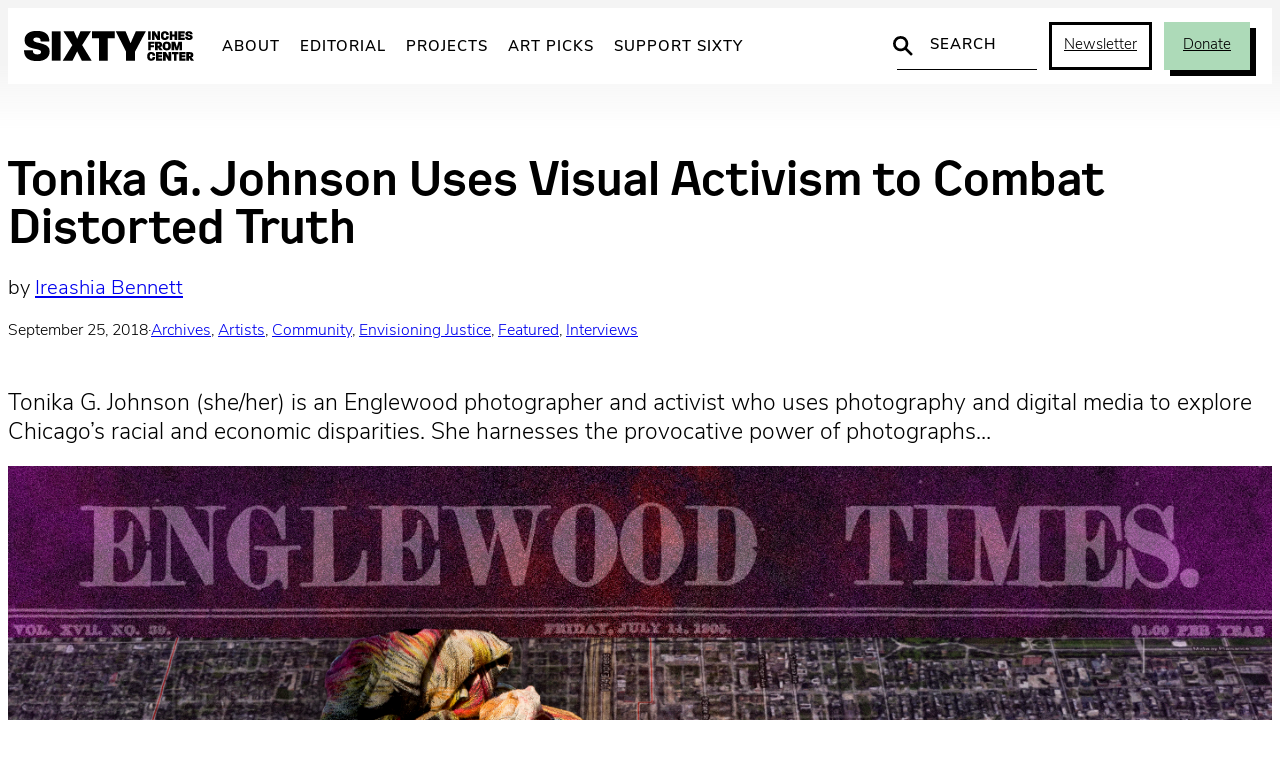

--- FILE ---
content_type: text/html; charset=UTF-8
request_url: https://sixtyinchesfromcenter.org/tonika-l-johnson-uses-visual-activism-to-combat-distorted-truth/
body_size: 35597
content:
<!DOCTYPE html>
<html lang="en-US">
<head>
	<meta charset="UTF-8" />
	<meta name="viewport" content="width=device-width, initial-scale=1" />
<meta name='robots' content='index, follow, max-image-preview:large, max-snippet:-1, max-video-preview:-1' />
	<script async src="https://www.googletagmanager.com/gtag/js?id=G-2ZZC157R63"></script>
	<script>
		window.dataLayer = window.dataLayer || [];
		function gtag(){dataLayer.push(arguments);}
		gtag('js', new Date());
		gtag('config', 'G-2ZZC157R63');
	</script>

	<!-- This site is optimized with the Yoast SEO plugin v26.7 - https://yoast.com/wordpress/plugins/seo/ -->
	<title>Tonika G. Johnson Uses Visual Activism to Combat Distorted Truth - Sixty Inches From Center</title>
	<link rel="canonical" href="https://sixtyinchesfromcenter.org/tonika-l-johnson-uses-visual-activism-to-combat-distorted-truth/" />
	<meta property="og:locale" content="en_US" />
	<meta property="og:type" content="article" />
	<meta property="og:title" content="Tonika G. Johnson Uses Visual Activism to Combat Distorted Truth - Sixty Inches From Center" />
	<meta property="og:description" content="Tonika G. Johnson (she/her) is an Englewood photographer and activist who uses photography and digital media to explore Chicago’s racial and economic disparities. She harnesses the provocative power of photographs&hellip;" />
	<meta property="og:url" content="https://sixtyinchesfromcenter.org/tonika-l-johnson-uses-visual-activism-to-combat-distorted-truth/" />
	<meta property="og:site_name" content="Sixty Inches From Center" />
	<meta property="article:publisher" content="https://www.facebook.com/SixtyInchesFromCenter/" />
	<meta property="article:published_time" content="2018-09-25T12:31:56+00:00" />
	<meta property="article:modified_time" content="2022-06-03T01:54:34+00:00" />
	<meta property="og:image" content="https://sixtyinchesfromcenter.org/wp-content/uploads/2018/09/TonikaJohnson_DigitalCollage3-1024x690.png" />
	<meta property="og:image:width" content="1024" />
	<meta property="og:image:height" content="690" />
	<meta property="og:image:type" content="image/png" />
	<meta name="author" content="Ireashia Bennett" />
	<meta name="twitter:card" content="summary_large_image" />
	<meta name="twitter:creator" content="@fromthecenter" />
	<meta name="twitter:site" content="@fromthecenter" />
	<meta name="twitter:label1" content="Written by" />
	<meta name="twitter:data1" content="Ireashia Bennett" />
	<meta name="twitter:label2" content="Est. reading time" />
	<meta name="twitter:data2" content="25 minutes" />
	<script type="application/ld+json" class="yoast-schema-graph">{"@context":"https://schema.org","@graph":[{"@type":"Article","@id":"https://sixtyinchesfromcenter.org/tonika-l-johnson-uses-visual-activism-to-combat-distorted-truth/#article","isPartOf":{"@id":"https://sixtyinchesfromcenter.org/tonika-l-johnson-uses-visual-activism-to-combat-distorted-truth/"},"author":{"name":"Ireashia Bennett","@id":"https://sixtyinchesfromcenter.org/#/schema/person/c3564ccb88c3697281b88dc46f9e27ea"},"headline":"Tonika G. Johnson Uses Visual Activism to Combat Distorted Truth","datePublished":"2018-09-25T12:31:56+00:00","dateModified":"2022-06-03T01:54:34+00:00","mainEntityOfPage":{"@id":"https://sixtyinchesfromcenter.org/tonika-l-johnson-uses-visual-activism-to-combat-distorted-truth/"},"wordCount":5183,"publisher":{"@id":"https://sixtyinchesfromcenter.org/#organization"},"image":{"@id":"https://sixtyinchesfromcenter.org/tonika-l-johnson-uses-visual-activism-to-combat-distorted-truth/#primaryimage"},"thumbnailUrl":"https://sixtyinchesfromcenter.org/wp-content/uploads/2018/09/TonikaJohnson_DigitalCollage3.png","keywords":["Chicago","Englewood","Everyday Rituals","featured","Folded Map","Loyola University Museum of Art","photography","R.A.G.E.","segregation","Structural Violence","Tonika L Johnson","Visual Activism"],"articleSection":["Archives","Artists","Community","Envisioning Justice","Featured","Interviews"],"inLanguage":"en-US"},{"@type":"WebPage","@id":"https://sixtyinchesfromcenter.org/tonika-l-johnson-uses-visual-activism-to-combat-distorted-truth/","url":"https://sixtyinchesfromcenter.org/tonika-l-johnson-uses-visual-activism-to-combat-distorted-truth/","name":"Tonika G. Johnson Uses Visual Activism to Combat Distorted Truth - Sixty Inches From Center","isPartOf":{"@id":"https://sixtyinchesfromcenter.org/#website"},"primaryImageOfPage":{"@id":"https://sixtyinchesfromcenter.org/tonika-l-johnson-uses-visual-activism-to-combat-distorted-truth/#primaryimage"},"image":{"@id":"https://sixtyinchesfromcenter.org/tonika-l-johnson-uses-visual-activism-to-combat-distorted-truth/#primaryimage"},"thumbnailUrl":"https://sixtyinchesfromcenter.org/wp-content/uploads/2018/09/TonikaJohnson_DigitalCollage3.png","datePublished":"2018-09-25T12:31:56+00:00","dateModified":"2022-06-03T01:54:34+00:00","breadcrumb":{"@id":"https://sixtyinchesfromcenter.org/tonika-l-johnson-uses-visual-activism-to-combat-distorted-truth/#breadcrumb"},"inLanguage":"en-US","potentialAction":[{"@type":"ReadAction","target":["https://sixtyinchesfromcenter.org/tonika-l-johnson-uses-visual-activism-to-combat-distorted-truth/"]}]},{"@type":"ImageObject","inLanguage":"en-US","@id":"https://sixtyinchesfromcenter.org/tonika-l-johnson-uses-visual-activism-to-combat-distorted-truth/#primaryimage","url":"https://sixtyinchesfromcenter.org/wp-content/uploads/2018/09/TonikaJohnson_DigitalCollage3.png","contentUrl":"https://sixtyinchesfromcenter.org/wp-content/uploads/2018/09/TonikaJohnson_DigitalCollage3.png","width":2855,"height":1923},{"@type":"BreadcrumbList","@id":"https://sixtyinchesfromcenter.org/tonika-l-johnson-uses-visual-activism-to-combat-distorted-truth/#breadcrumb","itemListElement":[{"@type":"ListItem","position":1,"name":"Home","item":"https://sixtyinchesfromcenter.org/"},{"@type":"ListItem","position":2,"name":"Tonika G. Johnson Uses Visual Activism to Combat Distorted Truth"}]},{"@type":"WebSite","@id":"https://sixtyinchesfromcenter.org/#website","url":"https://sixtyinchesfromcenter.org/","name":"Sixty Inches From Center","description":"","publisher":{"@id":"https://sixtyinchesfromcenter.org/#organization"},"potentialAction":[{"@type":"SearchAction","target":{"@type":"EntryPoint","urlTemplate":"https://sixtyinchesfromcenter.org/?s={search_term_string}"},"query-input":{"@type":"PropertyValueSpecification","valueRequired":true,"valueName":"search_term_string"}}],"inLanguage":"en-US"},{"@type":"Organization","@id":"https://sixtyinchesfromcenter.org/#organization","name":"Sixty Inches From Center","url":"https://sixtyinchesfromcenter.org/","logo":{"@type":"ImageObject","inLanguage":"en-US","@id":"https://sixtyinchesfromcenter.org/#/schema/logo/image/","url":"https://sixtyinchesfromcenter.org/wp-content/uploads/2020/10/Sixty_Logo_BlackMAIN.png","contentUrl":"https://sixtyinchesfromcenter.org/wp-content/uploads/2020/10/Sixty_Logo_BlackMAIN.png","width":2088,"height":372,"caption":"Sixty Inches From Center"},"image":{"@id":"https://sixtyinchesfromcenter.org/#/schema/logo/image/"},"sameAs":["https://www.facebook.com/SixtyInchesFromCenter/","https://x.com/fromthecenter","https://www.instagram.com/fromthecenter/"]},{"@type":"Person","@id":"https://sixtyinchesfromcenter.org/#/schema/person/c3564ccb88c3697281b88dc46f9e27ea","name":"Ireashia Bennett","url":"https://sixtyinchesfromcenter.org/author/ireashia-bennett/"}]}</script>
	<!-- / Yoast SEO plugin. -->


<title>Tonika G. Johnson Uses Visual Activism to Combat Distorted Truth - Sixty Inches From Center</title>
<link rel='dns-prefetch' href='//use.typekit.net' />
<link rel="alternate" type="application/rss+xml" title="Sixty Inches From Center &raquo; Feed" href="https://sixtyinchesfromcenter.org/feed/" />
<link rel="alternate" title="oEmbed (JSON)" type="application/json+oembed" href="https://sixtyinchesfromcenter.org/wp-json/oembed/1.0/embed?url=https%3A%2F%2Fsixtyinchesfromcenter.org%2Ftonika-l-johnson-uses-visual-activism-to-combat-distorted-truth%2F" />
<link rel="alternate" title="oEmbed (XML)" type="text/xml+oembed" href="https://sixtyinchesfromcenter.org/wp-json/oembed/1.0/embed?url=https%3A%2F%2Fsixtyinchesfromcenter.org%2Ftonika-l-johnson-uses-visual-activism-to-combat-distorted-truth%2F&#038;format=xml" />
<style id='wp-img-auto-sizes-contain-inline-css'>
img:is([sizes=auto i],[sizes^="auto," i]){contain-intrinsic-size:3000px 1500px}
/*# sourceURL=wp-img-auto-sizes-contain-inline-css */
</style>
<link rel='stylesheet' id='twb-open-sans-css' href='https://fonts.googleapis.com/css?family=Open+Sans%3A300%2C400%2C500%2C600%2C700%2C800&#038;display=swap&#038;ver=05b1dbac278d5a577350ca2be5c3d3bf' media='all' />
<link rel='stylesheet' id='twbbwg-global-css' href='https://sixtyinchesfromcenter.org/wp-content/plugins/photo-gallery/booster/assets/css/global.css?ver=1.0.0' media='all' />
<style id='wp-block-paragraph-inline-css'>
.is-small-text{font-size:.875em}.is-regular-text{font-size:1em}.is-large-text{font-size:2.25em}.is-larger-text{font-size:3em}.has-drop-cap:not(:focus):first-letter{float:left;font-size:8.4em;font-style:normal;font-weight:100;line-height:.68;margin:.05em .1em 0 0;text-transform:uppercase}body.rtl .has-drop-cap:not(:focus):first-letter{float:none;margin-left:.1em}p.has-drop-cap.has-background{overflow:hidden}:root :where(p.has-background){padding:1.25em 2.375em}:where(p.has-text-color:not(.has-link-color)) a{color:inherit}p.has-text-align-left[style*="writing-mode:vertical-lr"],p.has-text-align-right[style*="writing-mode:vertical-rl"]{rotate:180deg}
/*# sourceURL=https://sixtyinchesfromcenter.org/wp-includes/blocks/paragraph/style.min.css */
</style>
<style id='wp-block-group-inline-css'>
.wp-block-group{box-sizing:border-box}:where(.wp-block-group.wp-block-group-is-layout-constrained){position:relative}
/*# sourceURL=https://sixtyinchesfromcenter.org/wp-includes/blocks/group/style.min.css */
</style>
<style id='wp-block-post-title-inline-css'>
.wp-block-post-title{box-sizing:border-box;word-break:break-word}.wp-block-post-title :where(a){display:inline-block;font-family:inherit;font-size:inherit;font-style:inherit;font-weight:inherit;letter-spacing:inherit;line-height:inherit;text-decoration:inherit}
/*# sourceURL=https://sixtyinchesfromcenter.org/wp-includes/blocks/post-title/style.min.css */
</style>
<style id='wp-block-post-terms-inline-css'>
.wp-block-post-terms{box-sizing:border-box}.wp-block-post-terms .wp-block-post-terms__separator{white-space:pre-wrap}
/*# sourceURL=https://sixtyinchesfromcenter.org/wp-includes/blocks/post-terms/style.min.css */
</style>
<style id='wp-block-post-date-inline-css'>
.wp-block-post-date{box-sizing:border-box}
/*# sourceURL=https://sixtyinchesfromcenter.org/wp-includes/blocks/post-date/style.min.css */
</style>
<style id='wp-block-post-excerpt-inline-css'>
:where(.wp-block-post-excerpt){box-sizing:border-box;margin-bottom:var(--wp--style--block-gap);margin-top:var(--wp--style--block-gap)}.wp-block-post-excerpt__excerpt{margin-bottom:0;margin-top:0}.wp-block-post-excerpt__more-text{margin-bottom:0;margin-top:var(--wp--style--block-gap)}.wp-block-post-excerpt__more-link{display:inline-block}
/*# sourceURL=https://sixtyinchesfromcenter.org/wp-includes/blocks/post-excerpt/style.min.css */
</style>
<style id='wp-block-post-featured-image-inline-css'>
.wp-block-post-featured-image{margin-left:0;margin-right:0}.wp-block-post-featured-image a{display:block;height:100%}.wp-block-post-featured-image :where(img){box-sizing:border-box;height:auto;max-width:100%;vertical-align:bottom;width:100%}.wp-block-post-featured-image.alignfull img,.wp-block-post-featured-image.alignwide img{width:100%}.wp-block-post-featured-image .wp-block-post-featured-image__overlay.has-background-dim{background-color:#000;inset:0;position:absolute}.wp-block-post-featured-image{position:relative}.wp-block-post-featured-image .wp-block-post-featured-image__overlay.has-background-gradient{background-color:initial}.wp-block-post-featured-image .wp-block-post-featured-image__overlay.has-background-dim-0{opacity:0}.wp-block-post-featured-image .wp-block-post-featured-image__overlay.has-background-dim-10{opacity:.1}.wp-block-post-featured-image .wp-block-post-featured-image__overlay.has-background-dim-20{opacity:.2}.wp-block-post-featured-image .wp-block-post-featured-image__overlay.has-background-dim-30{opacity:.3}.wp-block-post-featured-image .wp-block-post-featured-image__overlay.has-background-dim-40{opacity:.4}.wp-block-post-featured-image .wp-block-post-featured-image__overlay.has-background-dim-50{opacity:.5}.wp-block-post-featured-image .wp-block-post-featured-image__overlay.has-background-dim-60{opacity:.6}.wp-block-post-featured-image .wp-block-post-featured-image__overlay.has-background-dim-70{opacity:.7}.wp-block-post-featured-image .wp-block-post-featured-image__overlay.has-background-dim-80{opacity:.8}.wp-block-post-featured-image .wp-block-post-featured-image__overlay.has-background-dim-90{opacity:.9}.wp-block-post-featured-image .wp-block-post-featured-image__overlay.has-background-dim-100{opacity:1}.wp-block-post-featured-image:where(.alignleft,.alignright){width:100%}
/*# sourceURL=https://sixtyinchesfromcenter.org/wp-includes/blocks/post-featured-image/style.min.css */
</style>
<style id='wp-block-post-content-inline-css'>
.wp-block-post-content{display:flow-root}
/*# sourceURL=https://sixtyinchesfromcenter.org/wp-includes/blocks/post-content/style.min.css */
</style>
<style id='wp-block-heading-inline-css'>
h1:where(.wp-block-heading).has-background,h2:where(.wp-block-heading).has-background,h3:where(.wp-block-heading).has-background,h4:where(.wp-block-heading).has-background,h5:where(.wp-block-heading).has-background,h6:where(.wp-block-heading).has-background{padding:1.25em 2.375em}h1.has-text-align-left[style*=writing-mode]:where([style*=vertical-lr]),h1.has-text-align-right[style*=writing-mode]:where([style*=vertical-rl]),h2.has-text-align-left[style*=writing-mode]:where([style*=vertical-lr]),h2.has-text-align-right[style*=writing-mode]:where([style*=vertical-rl]),h3.has-text-align-left[style*=writing-mode]:where([style*=vertical-lr]),h3.has-text-align-right[style*=writing-mode]:where([style*=vertical-rl]),h4.has-text-align-left[style*=writing-mode]:where([style*=vertical-lr]),h4.has-text-align-right[style*=writing-mode]:where([style*=vertical-rl]),h5.has-text-align-left[style*=writing-mode]:where([style*=vertical-lr]),h5.has-text-align-right[style*=writing-mode]:where([style*=vertical-rl]),h6.has-text-align-left[style*=writing-mode]:where([style*=vertical-lr]),h6.has-text-align-right[style*=writing-mode]:where([style*=vertical-rl]){rotate:180deg}
/*# sourceURL=https://sixtyinchesfromcenter.org/wp-includes/blocks/heading/style.min.css */
</style>
<style id='six-block-core-heading-inline-css'>
/* HEADING SECTION */
.is-style-heading-section {
	font-size: 15px;
	letter-spacing: 2px;
	text-transform: uppercase;
	margin: 0 0 30px 0;
}

/* HEADING RULED */
.is-style-heading-ruled {
	margin-bottom: 1em !important;
	color: var(--wp--preset--color--smoke) !important;
	text-transform: uppercase;
	letter-spacing: 0.08em;
	font-size: 14px !important;
	position: relative !important;
	display: grid;
	grid-template-columns: 1fr auto;
	gap: 6px;
	direction: rtl;
	width: 100%;
	white-space: nowrap;
}
.is-style-heading-ruled::before { 
	width: 100%;
	content: '';
	background: url("data:image/svg+xml,%3Csvg xmlns='http://www.w3.org/2000/svg' width='10' height='1' viewBox='0 0 10 1'%3E%3Cpath d='M0 0H10' transform='translate(0 0.5)' fill='none' stroke='%238e8e8e' stroke-width='1' opacity='0.5'/%3E%3C/svg%3E") repeat-x center center;
	background-clip: padding-box;
	border-left: 10px solid transparent;
}
/*# sourceURL=https://sixtyinchesfromcenter.org/wp-content/themes/sixty-2025/assets/blocks/core-heading.css */
</style>
<style id='wp-block-social-links-inline-css'>
.wp-block-social-links{background:none;box-sizing:border-box;margin-left:0;padding-left:0;padding-right:0;text-indent:0}.wp-block-social-links .wp-social-link a,.wp-block-social-links .wp-social-link a:hover{border-bottom:0;box-shadow:none;text-decoration:none}.wp-block-social-links .wp-social-link svg{height:1em;width:1em}.wp-block-social-links .wp-social-link span:not(.screen-reader-text){font-size:.65em;margin-left:.5em;margin-right:.5em}.wp-block-social-links.has-small-icon-size{font-size:16px}.wp-block-social-links,.wp-block-social-links.has-normal-icon-size{font-size:24px}.wp-block-social-links.has-large-icon-size{font-size:36px}.wp-block-social-links.has-huge-icon-size{font-size:48px}.wp-block-social-links.aligncenter{display:flex;justify-content:center}.wp-block-social-links.alignright{justify-content:flex-end}.wp-block-social-link{border-radius:9999px;display:block}@media not (prefers-reduced-motion){.wp-block-social-link{transition:transform .1s ease}}.wp-block-social-link{height:auto}.wp-block-social-link a{align-items:center;display:flex;line-height:0}.wp-block-social-link:hover{transform:scale(1.1)}.wp-block-social-links .wp-block-social-link.wp-social-link{display:inline-block;margin:0;padding:0}.wp-block-social-links .wp-block-social-link.wp-social-link .wp-block-social-link-anchor,.wp-block-social-links .wp-block-social-link.wp-social-link .wp-block-social-link-anchor svg,.wp-block-social-links .wp-block-social-link.wp-social-link .wp-block-social-link-anchor:active,.wp-block-social-links .wp-block-social-link.wp-social-link .wp-block-social-link-anchor:hover,.wp-block-social-links .wp-block-social-link.wp-social-link .wp-block-social-link-anchor:visited{color:currentColor;fill:currentColor}:where(.wp-block-social-links:not(.is-style-logos-only)) .wp-social-link{background-color:#f0f0f0;color:#444}:where(.wp-block-social-links:not(.is-style-logos-only)) .wp-social-link-amazon{background-color:#f90;color:#fff}:where(.wp-block-social-links:not(.is-style-logos-only)) .wp-social-link-bandcamp{background-color:#1ea0c3;color:#fff}:where(.wp-block-social-links:not(.is-style-logos-only)) .wp-social-link-behance{background-color:#0757fe;color:#fff}:where(.wp-block-social-links:not(.is-style-logos-only)) .wp-social-link-bluesky{background-color:#0a7aff;color:#fff}:where(.wp-block-social-links:not(.is-style-logos-only)) .wp-social-link-codepen{background-color:#1e1f26;color:#fff}:where(.wp-block-social-links:not(.is-style-logos-only)) .wp-social-link-deviantart{background-color:#02e49b;color:#fff}:where(.wp-block-social-links:not(.is-style-logos-only)) .wp-social-link-discord{background-color:#5865f2;color:#fff}:where(.wp-block-social-links:not(.is-style-logos-only)) .wp-social-link-dribbble{background-color:#e94c89;color:#fff}:where(.wp-block-social-links:not(.is-style-logos-only)) .wp-social-link-dropbox{background-color:#4280ff;color:#fff}:where(.wp-block-social-links:not(.is-style-logos-only)) .wp-social-link-etsy{background-color:#f45800;color:#fff}:where(.wp-block-social-links:not(.is-style-logos-only)) .wp-social-link-facebook{background-color:#0866ff;color:#fff}:where(.wp-block-social-links:not(.is-style-logos-only)) .wp-social-link-fivehundredpx{background-color:#000;color:#fff}:where(.wp-block-social-links:not(.is-style-logos-only)) .wp-social-link-flickr{background-color:#0461dd;color:#fff}:where(.wp-block-social-links:not(.is-style-logos-only)) .wp-social-link-foursquare{background-color:#e65678;color:#fff}:where(.wp-block-social-links:not(.is-style-logos-only)) .wp-social-link-github{background-color:#24292d;color:#fff}:where(.wp-block-social-links:not(.is-style-logos-only)) .wp-social-link-goodreads{background-color:#eceadd;color:#382110}:where(.wp-block-social-links:not(.is-style-logos-only)) .wp-social-link-google{background-color:#ea4434;color:#fff}:where(.wp-block-social-links:not(.is-style-logos-only)) .wp-social-link-gravatar{background-color:#1d4fc4;color:#fff}:where(.wp-block-social-links:not(.is-style-logos-only)) .wp-social-link-instagram{background-color:#f00075;color:#fff}:where(.wp-block-social-links:not(.is-style-logos-only)) .wp-social-link-lastfm{background-color:#e21b24;color:#fff}:where(.wp-block-social-links:not(.is-style-logos-only)) .wp-social-link-linkedin{background-color:#0d66c2;color:#fff}:where(.wp-block-social-links:not(.is-style-logos-only)) .wp-social-link-mastodon{background-color:#3288d4;color:#fff}:where(.wp-block-social-links:not(.is-style-logos-only)) .wp-social-link-medium{background-color:#000;color:#fff}:where(.wp-block-social-links:not(.is-style-logos-only)) .wp-social-link-meetup{background-color:#f6405f;color:#fff}:where(.wp-block-social-links:not(.is-style-logos-only)) .wp-social-link-patreon{background-color:#000;color:#fff}:where(.wp-block-social-links:not(.is-style-logos-only)) .wp-social-link-pinterest{background-color:#e60122;color:#fff}:where(.wp-block-social-links:not(.is-style-logos-only)) .wp-social-link-pocket{background-color:#ef4155;color:#fff}:where(.wp-block-social-links:not(.is-style-logos-only)) .wp-social-link-reddit{background-color:#ff4500;color:#fff}:where(.wp-block-social-links:not(.is-style-logos-only)) .wp-social-link-skype{background-color:#0478d7;color:#fff}:where(.wp-block-social-links:not(.is-style-logos-only)) .wp-social-link-snapchat{background-color:#fefc00;color:#fff;stroke:#000}:where(.wp-block-social-links:not(.is-style-logos-only)) .wp-social-link-soundcloud{background-color:#ff5600;color:#fff}:where(.wp-block-social-links:not(.is-style-logos-only)) .wp-social-link-spotify{background-color:#1bd760;color:#fff}:where(.wp-block-social-links:not(.is-style-logos-only)) .wp-social-link-telegram{background-color:#2aabee;color:#fff}:where(.wp-block-social-links:not(.is-style-logos-only)) .wp-social-link-threads{background-color:#000;color:#fff}:where(.wp-block-social-links:not(.is-style-logos-only)) .wp-social-link-tiktok{background-color:#000;color:#fff}:where(.wp-block-social-links:not(.is-style-logos-only)) .wp-social-link-tumblr{background-color:#011835;color:#fff}:where(.wp-block-social-links:not(.is-style-logos-only)) .wp-social-link-twitch{background-color:#6440a4;color:#fff}:where(.wp-block-social-links:not(.is-style-logos-only)) .wp-social-link-twitter{background-color:#1da1f2;color:#fff}:where(.wp-block-social-links:not(.is-style-logos-only)) .wp-social-link-vimeo{background-color:#1eb7ea;color:#fff}:where(.wp-block-social-links:not(.is-style-logos-only)) .wp-social-link-vk{background-color:#4680c2;color:#fff}:where(.wp-block-social-links:not(.is-style-logos-only)) .wp-social-link-wordpress{background-color:#3499cd;color:#fff}:where(.wp-block-social-links:not(.is-style-logos-only)) .wp-social-link-whatsapp{background-color:#25d366;color:#fff}:where(.wp-block-social-links:not(.is-style-logos-only)) .wp-social-link-x{background-color:#000;color:#fff}:where(.wp-block-social-links:not(.is-style-logos-only)) .wp-social-link-yelp{background-color:#d32422;color:#fff}:where(.wp-block-social-links:not(.is-style-logos-only)) .wp-social-link-youtube{background-color:red;color:#fff}:where(.wp-block-social-links.is-style-logos-only) .wp-social-link{background:none}:where(.wp-block-social-links.is-style-logos-only) .wp-social-link svg{height:1.25em;width:1.25em}:where(.wp-block-social-links.is-style-logos-only) .wp-social-link-amazon{color:#f90}:where(.wp-block-social-links.is-style-logos-only) .wp-social-link-bandcamp{color:#1ea0c3}:where(.wp-block-social-links.is-style-logos-only) .wp-social-link-behance{color:#0757fe}:where(.wp-block-social-links.is-style-logos-only) .wp-social-link-bluesky{color:#0a7aff}:where(.wp-block-social-links.is-style-logos-only) .wp-social-link-codepen{color:#1e1f26}:where(.wp-block-social-links.is-style-logos-only) .wp-social-link-deviantart{color:#02e49b}:where(.wp-block-social-links.is-style-logos-only) .wp-social-link-discord{color:#5865f2}:where(.wp-block-social-links.is-style-logos-only) .wp-social-link-dribbble{color:#e94c89}:where(.wp-block-social-links.is-style-logos-only) .wp-social-link-dropbox{color:#4280ff}:where(.wp-block-social-links.is-style-logos-only) .wp-social-link-etsy{color:#f45800}:where(.wp-block-social-links.is-style-logos-only) .wp-social-link-facebook{color:#0866ff}:where(.wp-block-social-links.is-style-logos-only) .wp-social-link-fivehundredpx{color:#000}:where(.wp-block-social-links.is-style-logos-only) .wp-social-link-flickr{color:#0461dd}:where(.wp-block-social-links.is-style-logos-only) .wp-social-link-foursquare{color:#e65678}:where(.wp-block-social-links.is-style-logos-only) .wp-social-link-github{color:#24292d}:where(.wp-block-social-links.is-style-logos-only) .wp-social-link-goodreads{color:#382110}:where(.wp-block-social-links.is-style-logos-only) .wp-social-link-google{color:#ea4434}:where(.wp-block-social-links.is-style-logos-only) .wp-social-link-gravatar{color:#1d4fc4}:where(.wp-block-social-links.is-style-logos-only) .wp-social-link-instagram{color:#f00075}:where(.wp-block-social-links.is-style-logos-only) .wp-social-link-lastfm{color:#e21b24}:where(.wp-block-social-links.is-style-logos-only) .wp-social-link-linkedin{color:#0d66c2}:where(.wp-block-social-links.is-style-logos-only) .wp-social-link-mastodon{color:#3288d4}:where(.wp-block-social-links.is-style-logos-only) .wp-social-link-medium{color:#000}:where(.wp-block-social-links.is-style-logos-only) .wp-social-link-meetup{color:#f6405f}:where(.wp-block-social-links.is-style-logos-only) .wp-social-link-patreon{color:#000}:where(.wp-block-social-links.is-style-logos-only) .wp-social-link-pinterest{color:#e60122}:where(.wp-block-social-links.is-style-logos-only) .wp-social-link-pocket{color:#ef4155}:where(.wp-block-social-links.is-style-logos-only) .wp-social-link-reddit{color:#ff4500}:where(.wp-block-social-links.is-style-logos-only) .wp-social-link-skype{color:#0478d7}:where(.wp-block-social-links.is-style-logos-only) .wp-social-link-snapchat{color:#fff;stroke:#000}:where(.wp-block-social-links.is-style-logos-only) .wp-social-link-soundcloud{color:#ff5600}:where(.wp-block-social-links.is-style-logos-only) .wp-social-link-spotify{color:#1bd760}:where(.wp-block-social-links.is-style-logos-only) .wp-social-link-telegram{color:#2aabee}:where(.wp-block-social-links.is-style-logos-only) .wp-social-link-threads{color:#000}:where(.wp-block-social-links.is-style-logos-only) .wp-social-link-tiktok{color:#000}:where(.wp-block-social-links.is-style-logos-only) .wp-social-link-tumblr{color:#011835}:where(.wp-block-social-links.is-style-logos-only) .wp-social-link-twitch{color:#6440a4}:where(.wp-block-social-links.is-style-logos-only) .wp-social-link-twitter{color:#1da1f2}:where(.wp-block-social-links.is-style-logos-only) .wp-social-link-vimeo{color:#1eb7ea}:where(.wp-block-social-links.is-style-logos-only) .wp-social-link-vk{color:#4680c2}:where(.wp-block-social-links.is-style-logos-only) .wp-social-link-whatsapp{color:#25d366}:where(.wp-block-social-links.is-style-logos-only) .wp-social-link-wordpress{color:#3499cd}:where(.wp-block-social-links.is-style-logos-only) .wp-social-link-x{color:#000}:where(.wp-block-social-links.is-style-logos-only) .wp-social-link-yelp{color:#d32422}:where(.wp-block-social-links.is-style-logos-only) .wp-social-link-youtube{color:red}.wp-block-social-links.is-style-pill-shape .wp-social-link{width:auto}:root :where(.wp-block-social-links .wp-social-link a){padding:.25em}:root :where(.wp-block-social-links.is-style-logos-only .wp-social-link a){padding:0}:root :where(.wp-block-social-links.is-style-pill-shape .wp-social-link a){padding-left:.6666666667em;padding-right:.6666666667em}.wp-block-social-links:not(.has-icon-color):not(.has-icon-background-color) .wp-social-link-snapchat .wp-block-social-link-label{color:#000}
/*# sourceURL=https://sixtyinchesfromcenter.org/wp-includes/blocks/social-links/style.min.css */
</style>
<style id='wp-block-button-inline-css'>
.wp-block-button__link{align-content:center;box-sizing:border-box;cursor:pointer;display:inline-block;height:100%;text-align:center;word-break:break-word}.wp-block-button__link.aligncenter{text-align:center}.wp-block-button__link.alignright{text-align:right}:where(.wp-block-button__link){border-radius:9999px;box-shadow:none;padding:calc(.667em + 2px) calc(1.333em + 2px);text-decoration:none}.wp-block-button[style*=text-decoration] .wp-block-button__link{text-decoration:inherit}.wp-block-buttons>.wp-block-button.has-custom-width{max-width:none}.wp-block-buttons>.wp-block-button.has-custom-width .wp-block-button__link{width:100%}.wp-block-buttons>.wp-block-button.has-custom-font-size .wp-block-button__link{font-size:inherit}.wp-block-buttons>.wp-block-button.wp-block-button__width-25{width:calc(25% - var(--wp--style--block-gap, .5em)*.75)}.wp-block-buttons>.wp-block-button.wp-block-button__width-50{width:calc(50% - var(--wp--style--block-gap, .5em)*.5)}.wp-block-buttons>.wp-block-button.wp-block-button__width-75{width:calc(75% - var(--wp--style--block-gap, .5em)*.25)}.wp-block-buttons>.wp-block-button.wp-block-button__width-100{flex-basis:100%;width:100%}.wp-block-buttons.is-vertical>.wp-block-button.wp-block-button__width-25{width:25%}.wp-block-buttons.is-vertical>.wp-block-button.wp-block-button__width-50{width:50%}.wp-block-buttons.is-vertical>.wp-block-button.wp-block-button__width-75{width:75%}.wp-block-button.is-style-squared,.wp-block-button__link.wp-block-button.is-style-squared{border-radius:0}.wp-block-button.no-border-radius,.wp-block-button__link.no-border-radius{border-radius:0!important}:root :where(.wp-block-button .wp-block-button__link.is-style-outline),:root :where(.wp-block-button.is-style-outline>.wp-block-button__link){border:2px solid;padding:.667em 1.333em}:root :where(.wp-block-button .wp-block-button__link.is-style-outline:not(.has-text-color)),:root :where(.wp-block-button.is-style-outline>.wp-block-button__link:not(.has-text-color)){color:currentColor}:root :where(.wp-block-button .wp-block-button__link.is-style-outline:not(.has-background)),:root :where(.wp-block-button.is-style-outline>.wp-block-button__link:not(.has-background)){background-color:initial;background-image:none}
/*# sourceURL=https://sixtyinchesfromcenter.org/wp-includes/blocks/button/style.min.css */
</style>
<style id='six-block-core-button-inline-css'>
/* BUTTON DEFAULT */
.wp-block-button__link {
	transition: 
		background-color var(--wp--custom--motion),
		color var(--wp--custom--motion), 
		border var(--wp--custom--motion),
		box-shadow var(--wp--custom--motion);
}
.has-green-background-color .wp-block-button__link:hover {
	color: var(--wp--preset--color--black);
	background-color: var(--wp--preset--color--green-light);
	box-shadow: 5px 5px 0px var(--wp--preset--color--black);
}

/* BUTTON OUTLINE */
.wp-block-button.is-style-outline .wp-block-button__link:hover {
	border-color: transparent;
	background-color: var(--wp--preset--color--green) !important;
	color: var(--wp--preset--color--black) !important;
	box-shadow: 6px 6px 0 var(--wp--preset--color--black);
}

/* BUTTON INVERT */
.wp-block-button.is-style-button-invert .wp-block-button__link {
	color: var(--wp--preset--color--black);
	background-color: var(--wp--preset--color--green);
	box-shadow: unset;
}
.wp-block-button.is-style-button-invert .wp-block-button__link:hover {
	color: var(--wp--preset--color--white);
	background-color: var(--wp--preset--color--black);
	box-shadow: unset;
}

/* BUTTON SHADOW */
.wp-block-button.is-style-button-shadow .wp-block-button__link {
	color: var(--wp--preset--color--black);
	background-color: var(--wp--preset--color--green);
	box-shadow: 6px 6px 0 var(--wp--preset--color--black);
}
.wp-block-button.is-style-button-shadow .wp-block-button__link:hover {
	color: var(--wp--preset--color--white);
	background-color: var(--wp--preset--color--black);
	box-shadow: 6px 6px 0 var(--wp--preset--color--green);
}
/*# sourceURL=https://sixtyinchesfromcenter.org/wp-content/themes/sixty-2025/assets/blocks/core-button.css */
</style>
<style id='wp-block-buttons-inline-css'>
.wp-block-buttons{box-sizing:border-box}.wp-block-buttons.is-vertical{flex-direction:column}.wp-block-buttons.is-vertical>.wp-block-button:last-child{margin-bottom:0}.wp-block-buttons>.wp-block-button{display:inline-block;margin:0}.wp-block-buttons.is-content-justification-left{justify-content:flex-start}.wp-block-buttons.is-content-justification-left.is-vertical{align-items:flex-start}.wp-block-buttons.is-content-justification-center{justify-content:center}.wp-block-buttons.is-content-justification-center.is-vertical{align-items:center}.wp-block-buttons.is-content-justification-right{justify-content:flex-end}.wp-block-buttons.is-content-justification-right.is-vertical{align-items:flex-end}.wp-block-buttons.is-content-justification-space-between{justify-content:space-between}.wp-block-buttons.aligncenter{text-align:center}.wp-block-buttons:not(.is-content-justification-space-between,.is-content-justification-right,.is-content-justification-left,.is-content-justification-center) .wp-block-button.aligncenter{margin-left:auto;margin-right:auto;width:100%}.wp-block-buttons[style*=text-decoration] .wp-block-button,.wp-block-buttons[style*=text-decoration] .wp-block-button__link{text-decoration:inherit}.wp-block-buttons.has-custom-font-size .wp-block-button__link{font-size:inherit}.wp-block-buttons .wp-block-button__link{width:100%}.wp-block-button.aligncenter{text-align:center}
/*# sourceURL=https://sixtyinchesfromcenter.org/wp-includes/blocks/buttons/style.min.css */
</style>
<style id='wp-block-navigation-link-inline-css'>
.wp-block-navigation .wp-block-navigation-item__label{overflow-wrap:break-word}.wp-block-navigation .wp-block-navigation-item__description{display:none}.link-ui-tools{outline:1px solid #f0f0f0;padding:8px}.link-ui-block-inserter{padding-top:8px}.link-ui-block-inserter__back{margin-left:8px;text-transform:uppercase}
/*# sourceURL=https://sixtyinchesfromcenter.org/wp-includes/blocks/navigation-link/style.min.css */
</style>
<link rel='stylesheet' id='wp-block-navigation-css' href='https://sixtyinchesfromcenter.org/wp-includes/blocks/navigation/style.min.css?ver=05b1dbac278d5a577350ca2be5c3d3bf' media='all' />
<style id='wp-block-columns-inline-css'>
.wp-block-columns{box-sizing:border-box;display:flex;flex-wrap:wrap!important}@media (min-width:782px){.wp-block-columns{flex-wrap:nowrap!important}}.wp-block-columns{align-items:normal!important}.wp-block-columns.are-vertically-aligned-top{align-items:flex-start}.wp-block-columns.are-vertically-aligned-center{align-items:center}.wp-block-columns.are-vertically-aligned-bottom{align-items:flex-end}@media (max-width:781px){.wp-block-columns:not(.is-not-stacked-on-mobile)>.wp-block-column{flex-basis:100%!important}}@media (min-width:782px){.wp-block-columns:not(.is-not-stacked-on-mobile)>.wp-block-column{flex-basis:0;flex-grow:1}.wp-block-columns:not(.is-not-stacked-on-mobile)>.wp-block-column[style*=flex-basis]{flex-grow:0}}.wp-block-columns.is-not-stacked-on-mobile{flex-wrap:nowrap!important}.wp-block-columns.is-not-stacked-on-mobile>.wp-block-column{flex-basis:0;flex-grow:1}.wp-block-columns.is-not-stacked-on-mobile>.wp-block-column[style*=flex-basis]{flex-grow:0}:where(.wp-block-columns){margin-bottom:1.75em}:where(.wp-block-columns.has-background){padding:1.25em 2.375em}.wp-block-column{flex-grow:1;min-width:0;overflow-wrap:break-word;word-break:break-word}.wp-block-column.is-vertically-aligned-top{align-self:flex-start}.wp-block-column.is-vertically-aligned-center{align-self:center}.wp-block-column.is-vertically-aligned-bottom{align-self:flex-end}.wp-block-column.is-vertically-aligned-stretch{align-self:stretch}.wp-block-column.is-vertically-aligned-bottom,.wp-block-column.is-vertically-aligned-center,.wp-block-column.is-vertically-aligned-top{width:100%}
/*# sourceURL=https://sixtyinchesfromcenter.org/wp-includes/blocks/columns/style.min.css */
</style>
<style id='wp-emoji-styles-inline-css'>

	img.wp-smiley, img.emoji {
		display: inline !important;
		border: none !important;
		box-shadow: none !important;
		height: 1em !important;
		width: 1em !important;
		margin: 0 0.07em !important;
		vertical-align: -0.1em !important;
		background: none !important;
		padding: 0 !important;
	}
/*# sourceURL=wp-emoji-styles-inline-css */
</style>
<style id='wp-block-library-inline-css'>
:root{--wp-block-synced-color:#7a00df;--wp-block-synced-color--rgb:122,0,223;--wp-bound-block-color:var(--wp-block-synced-color);--wp-editor-canvas-background:#ddd;--wp-admin-theme-color:#007cba;--wp-admin-theme-color--rgb:0,124,186;--wp-admin-theme-color-darker-10:#006ba1;--wp-admin-theme-color-darker-10--rgb:0,107,160.5;--wp-admin-theme-color-darker-20:#005a87;--wp-admin-theme-color-darker-20--rgb:0,90,135;--wp-admin-border-width-focus:2px}@media (min-resolution:192dpi){:root{--wp-admin-border-width-focus:1.5px}}.wp-element-button{cursor:pointer}:root .has-very-light-gray-background-color{background-color:#eee}:root .has-very-dark-gray-background-color{background-color:#313131}:root .has-very-light-gray-color{color:#eee}:root .has-very-dark-gray-color{color:#313131}:root .has-vivid-green-cyan-to-vivid-cyan-blue-gradient-background{background:linear-gradient(135deg,#00d084,#0693e3)}:root .has-purple-crush-gradient-background{background:linear-gradient(135deg,#34e2e4,#4721fb 50%,#ab1dfe)}:root .has-hazy-dawn-gradient-background{background:linear-gradient(135deg,#faaca8,#dad0ec)}:root .has-subdued-olive-gradient-background{background:linear-gradient(135deg,#fafae1,#67a671)}:root .has-atomic-cream-gradient-background{background:linear-gradient(135deg,#fdd79a,#004a59)}:root .has-nightshade-gradient-background{background:linear-gradient(135deg,#330968,#31cdcf)}:root .has-midnight-gradient-background{background:linear-gradient(135deg,#020381,#2874fc)}:root{--wp--preset--font-size--normal:16px;--wp--preset--font-size--huge:42px}.has-regular-font-size{font-size:1em}.has-larger-font-size{font-size:2.625em}.has-normal-font-size{font-size:var(--wp--preset--font-size--normal)}.has-huge-font-size{font-size:var(--wp--preset--font-size--huge)}.has-text-align-center{text-align:center}.has-text-align-left{text-align:left}.has-text-align-right{text-align:right}.has-fit-text{white-space:nowrap!important}#end-resizable-editor-section{display:none}.aligncenter{clear:both}.items-justified-left{justify-content:flex-start}.items-justified-center{justify-content:center}.items-justified-right{justify-content:flex-end}.items-justified-space-between{justify-content:space-between}.screen-reader-text{border:0;clip-path:inset(50%);height:1px;margin:-1px;overflow:hidden;padding:0;position:absolute;width:1px;word-wrap:normal!important}.screen-reader-text:focus{background-color:#ddd;clip-path:none;color:#444;display:block;font-size:1em;height:auto;left:5px;line-height:normal;padding:15px 23px 14px;text-decoration:none;top:5px;width:auto;z-index:100000}html :where(.has-border-color){border-style:solid}html :where([style*=border-top-color]){border-top-style:solid}html :where([style*=border-right-color]){border-right-style:solid}html :where([style*=border-bottom-color]){border-bottom-style:solid}html :where([style*=border-left-color]){border-left-style:solid}html :where([style*=border-width]){border-style:solid}html :where([style*=border-top-width]){border-top-style:solid}html :where([style*=border-right-width]){border-right-style:solid}html :where([style*=border-bottom-width]){border-bottom-style:solid}html :where([style*=border-left-width]){border-left-style:solid}html :where(img[class*=wp-image-]){height:auto;max-width:100%}:where(figure){margin:0 0 1em}html :where(.is-position-sticky){--wp-admin--admin-bar--position-offset:var(--wp-admin--admin-bar--height,0px)}@media screen and (max-width:600px){html :where(.is-position-sticky){--wp-admin--admin-bar--position-offset:0px}}
/*# sourceURL=/wp-includes/css/dist/block-library/common.min.css */
</style>
<style id='global-styles-inline-css'>
:root{--wp--preset--aspect-ratio--square: 1;--wp--preset--aspect-ratio--4-3: 4/3;--wp--preset--aspect-ratio--3-4: 3/4;--wp--preset--aspect-ratio--3-2: 3/2;--wp--preset--aspect-ratio--2-3: 2/3;--wp--preset--aspect-ratio--16-9: 16/9;--wp--preset--aspect-ratio--9-16: 9/16;--wp--preset--color--black: #000000;--wp--preset--color--cyan-bluish-gray: #abb8c3;--wp--preset--color--white: #FFFFFF;--wp--preset--color--pale-pink: #f78da7;--wp--preset--color--vivid-red: #cf2e2e;--wp--preset--color--luminous-vivid-orange: #ff6900;--wp--preset--color--luminous-vivid-amber: #fcb900;--wp--preset--color--light-green-cyan: #7bdcb5;--wp--preset--color--vivid-green-cyan: #00d084;--wp--preset--color--pale-cyan-blue: #8ed1fc;--wp--preset--color--vivid-cyan-blue: #0693e3;--wp--preset--color--vivid-purple: #9b51e0;--wp--preset--color--charcoal: #707070;--wp--preset--color--smoke: #8E8E8E;--wp--preset--color--gray: #CCCCCC;--wp--preset--color--silver: #E5E5E5;--wp--preset--color--green-light: #E2F5E7;--wp--preset--color--green: #ADDAB8;--wp--preset--color--blue: #8ECBEF;--wp--preset--color--purple: #D09FC9;--wp--preset--color--pink: #F3ACB7;--wp--preset--color--yellow: #FABA46;--wp--preset--gradient--vivid-cyan-blue-to-vivid-purple: linear-gradient(135deg,rgb(6,147,227) 0%,rgb(155,81,224) 100%);--wp--preset--gradient--light-green-cyan-to-vivid-green-cyan: linear-gradient(135deg,rgb(122,220,180) 0%,rgb(0,208,130) 100%);--wp--preset--gradient--luminous-vivid-amber-to-luminous-vivid-orange: linear-gradient(135deg,rgb(252,185,0) 0%,rgb(255,105,0) 100%);--wp--preset--gradient--luminous-vivid-orange-to-vivid-red: linear-gradient(135deg,rgb(255,105,0) 0%,rgb(207,46,46) 100%);--wp--preset--gradient--very-light-gray-to-cyan-bluish-gray: linear-gradient(135deg,rgb(238,238,238) 0%,rgb(169,184,195) 100%);--wp--preset--gradient--cool-to-warm-spectrum: linear-gradient(135deg,rgb(74,234,220) 0%,rgb(151,120,209) 20%,rgb(207,42,186) 40%,rgb(238,44,130) 60%,rgb(251,105,98) 80%,rgb(254,248,76) 100%);--wp--preset--gradient--blush-light-purple: linear-gradient(135deg,rgb(255,206,236) 0%,rgb(152,150,240) 100%);--wp--preset--gradient--blush-bordeaux: linear-gradient(135deg,rgb(254,205,165) 0%,rgb(254,45,45) 50%,rgb(107,0,62) 100%);--wp--preset--gradient--luminous-dusk: linear-gradient(135deg,rgb(255,203,112) 0%,rgb(199,81,192) 50%,rgb(65,88,208) 100%);--wp--preset--gradient--pale-ocean: linear-gradient(135deg,rgb(255,245,203) 0%,rgb(182,227,212) 50%,rgb(51,167,181) 100%);--wp--preset--gradient--electric-grass: linear-gradient(135deg,rgb(202,248,128) 0%,rgb(113,206,126) 100%);--wp--preset--gradient--midnight: linear-gradient(135deg,rgb(2,3,129) 0%,rgb(40,116,252) 100%);--wp--preset--font-size--small: 0.875em;--wp--preset--font-size--medium: 1.125em;--wp--preset--font-size--large: 1.275em;--wp--preset--font-size--x-large: 42px;--wp--preset--font-size--regular: 1em;--wp--preset--font-size--huge: 1.4em;--wp--preset--font-size--giant: 2em;--wp--preset--font-family--sans: 'nunito-sans',Helvetica,Arial,sans-serif;--wp--preset--font-family--accent: 'kade',Helvetica,Arial,sans-serif;--wp--preset--spacing--20: 0.44rem;--wp--preset--spacing--30: 0.67rem;--wp--preset--spacing--40: 1rem;--wp--preset--spacing--50: 1.5rem;--wp--preset--spacing--60: 2.25rem;--wp--preset--spacing--70: 3.38rem;--wp--preset--spacing--80: 5.06rem;--wp--preset--spacing--2-xs: clamp(0.5625rem, 0.5408rem + 0.1087vi, 0.625rem);--wp--preset--spacing--xs: clamp(0.875rem, 0.8533rem + 0.1087vi, 0.9375rem);--wp--preset--spacing--s: clamp(1.125rem, 1.0815rem + 0.2174vi, 1.25rem);--wp--preset--spacing--m: clamp(1.6875rem, 1.6223rem + 0.3261vi, 1.875rem);--wp--preset--spacing--l: clamp(2.25rem, 2.163rem + 0.4348vi, 2.5rem);--wp--preset--spacing--xl: clamp(3.375rem, 3.2446rem + 0.6522vi, 3.75rem);--wp--preset--spacing--2-xl: clamp(4.5rem, 4.3261rem + 0.8696vi, 5rem);--wp--preset--shadow--natural: 6px 6px 9px rgba(0, 0, 0, 0.2);--wp--preset--shadow--deep: 12px 12px 50px rgba(0, 0, 0, 0.4);--wp--preset--shadow--sharp: 6px 6px 0px rgba(0, 0, 0, 0.2);--wp--preset--shadow--outlined: 6px 6px 0px -3px rgb(255, 255, 255), 6px 6px rgb(0, 0, 0);--wp--preset--shadow--crisp: 6px 6px 0px rgb(0, 0, 0);--wp--custom--box-shadow--high: 16px;--wp--custom--box-shadow--low: 4px;--wp--custom--box-shadow--mid: 8px;--wp--custom--font-weight--black: 900;--wp--custom--font-weight--bold: 700;--wp--custom--font-weight--extra-bold: 800;--wp--custom--font-weight--extra-light: 200;--wp--custom--font-weight--light: 300;--wp--custom--font-weight--medium: 500;--wp--custom--font-weight--regular: 400;--wp--custom--font-weight--semi-bold: 600;--wp--custom--font-weight--thin: 100;--wp--custom--line-height--none: 1;--wp--custom--line-height--normal: 1.5;--wp--custom--line-height--relaxed: 1.625;--wp--custom--line-height--snug: 1.2;--wp--custom--line-height--tight: 1.1;--wp--custom--motion: 100ms ease-in;--wp--custom--width--slim: 890px;--wp--custom--width--wide: 1320px;}:root { --wp--style--global--content-size: var(--wp--custom--width--slim);--wp--style--global--wide-size: var(--wp--custom--width--wide); }:where(body) { margin: 0; }.wp-site-blocks > .alignleft { float: left; margin-right: 2em; }.wp-site-blocks > .alignright { float: right; margin-left: 2em; }.wp-site-blocks > .aligncenter { justify-content: center; margin-left: auto; margin-right: auto; }:where(.wp-site-blocks) > * { margin-block-start: var(--wp--preset--spacing--m); margin-block-end: 0; }:where(.wp-site-blocks) > :first-child { margin-block-start: 0; }:where(.wp-site-blocks) > :last-child { margin-block-end: 0; }:root { --wp--style--block-gap: var(--wp--preset--spacing--m); }:root :where(.is-layout-flow) > :first-child{margin-block-start: 0;}:root :where(.is-layout-flow) > :last-child{margin-block-end: 0;}:root :where(.is-layout-flow) > *{margin-block-start: var(--wp--preset--spacing--m);margin-block-end: 0;}:root :where(.is-layout-constrained) > :first-child{margin-block-start: 0;}:root :where(.is-layout-constrained) > :last-child{margin-block-end: 0;}:root :where(.is-layout-constrained) > *{margin-block-start: var(--wp--preset--spacing--m);margin-block-end: 0;}:root :where(.is-layout-flex){gap: var(--wp--preset--spacing--m);}:root :where(.is-layout-grid){gap: var(--wp--preset--spacing--m);}.is-layout-flow > .alignleft{float: left;margin-inline-start: 0;margin-inline-end: 2em;}.is-layout-flow > .alignright{float: right;margin-inline-start: 2em;margin-inline-end: 0;}.is-layout-flow > .aligncenter{margin-left: auto !important;margin-right: auto !important;}.is-layout-constrained > .alignleft{float: left;margin-inline-start: 0;margin-inline-end: 2em;}.is-layout-constrained > .alignright{float: right;margin-inline-start: 2em;margin-inline-end: 0;}.is-layout-constrained > .aligncenter{margin-left: auto !important;margin-right: auto !important;}.is-layout-constrained > :where(:not(.alignleft):not(.alignright):not(.alignfull)){max-width: var(--wp--style--global--content-size);margin-left: auto !important;margin-right: auto !important;}.is-layout-constrained > .alignwide{max-width: var(--wp--style--global--wide-size);}body .is-layout-flex{display: flex;}.is-layout-flex{flex-wrap: wrap;align-items: center;}.is-layout-flex > :is(*, div){margin: 0;}body .is-layout-grid{display: grid;}.is-layout-grid > :is(*, div){margin: 0;}body{background-color: var(--wp--preset--color--white);color: var(--wp--preset--color--black);font-family: var(--wp--preset--font-family--sans);font-size: var(--wp--preset--font-size--medium);font-style: normal;font-weight: var(--wp--custom--font-weight--regular);line-height: var(--wp--custom--line-height--normal);padding-top: 0px;padding-right: 0px;padding-bottom: 0px;padding-left: 0px;}a:where(:not(.wp-element-button)){color: var(--wp--preset--color--black);text-decoration: none;}:root :where(a:where(:not(.wp-element-button)):hover){text-decoration: underline;}h1, h2, h3, h4, h5, h6{color: var(--wp--preset--color--black);font-family: var(--wp--preset--font-family--accent);font-weight: var(--wp--custom--font-weight--medium);line-height: 1.3;}:root :where(.wp-element-button, .wp-block-button__link){background-color: var(--wp--preset--color--black);border-radius: 0px;border-width: 0;color: var(--wp--preset--color--white);font-family: var(--wp--preset--font-family--accent);font-size: var(--wp--preset--font-size--regular);font-style: normal;font-weight: var(--wp--custom--font-weight--medium);letter-spacing: 1.2px;line-height: var(--wp--custom--line-height--snug);padding-top: calc(0.667em + 2px);padding-right: calc(1.333em + 2px);padding-bottom: calc(0.667em + 2px);padding-left: calc(1.333em + 2px);text-decoration: none !important;text-transform: uppercase;box-shadow: 6px 6px 0px transparent;}:root :where(.wp-element-button:hover, .wp-block-button__link:hover){background-color: var(--wp--preset--color--green);color: var(--wp--preset--color--black);box-shadow: 6px 6px 0px var(--wp--preset--color--black);}.has-black-color{color: var(--wp--preset--color--black) !important;}.has-cyan-bluish-gray-color{color: var(--wp--preset--color--cyan-bluish-gray) !important;}.has-white-color{color: var(--wp--preset--color--white) !important;}.has-pale-pink-color{color: var(--wp--preset--color--pale-pink) !important;}.has-vivid-red-color{color: var(--wp--preset--color--vivid-red) !important;}.has-luminous-vivid-orange-color{color: var(--wp--preset--color--luminous-vivid-orange) !important;}.has-luminous-vivid-amber-color{color: var(--wp--preset--color--luminous-vivid-amber) !important;}.has-light-green-cyan-color{color: var(--wp--preset--color--light-green-cyan) !important;}.has-vivid-green-cyan-color{color: var(--wp--preset--color--vivid-green-cyan) !important;}.has-pale-cyan-blue-color{color: var(--wp--preset--color--pale-cyan-blue) !important;}.has-vivid-cyan-blue-color{color: var(--wp--preset--color--vivid-cyan-blue) !important;}.has-vivid-purple-color{color: var(--wp--preset--color--vivid-purple) !important;}.has-charcoal-color{color: var(--wp--preset--color--charcoal) !important;}.has-smoke-color{color: var(--wp--preset--color--smoke) !important;}.has-gray-color{color: var(--wp--preset--color--gray) !important;}.has-silver-color{color: var(--wp--preset--color--silver) !important;}.has-green-light-color{color: var(--wp--preset--color--green-light) !important;}.has-green-color{color: var(--wp--preset--color--green) !important;}.has-blue-color{color: var(--wp--preset--color--blue) !important;}.has-purple-color{color: var(--wp--preset--color--purple) !important;}.has-pink-color{color: var(--wp--preset--color--pink) !important;}.has-yellow-color{color: var(--wp--preset--color--yellow) !important;}.has-black-background-color{background-color: var(--wp--preset--color--black) !important;}.has-cyan-bluish-gray-background-color{background-color: var(--wp--preset--color--cyan-bluish-gray) !important;}.has-white-background-color{background-color: var(--wp--preset--color--white) !important;}.has-pale-pink-background-color{background-color: var(--wp--preset--color--pale-pink) !important;}.has-vivid-red-background-color{background-color: var(--wp--preset--color--vivid-red) !important;}.has-luminous-vivid-orange-background-color{background-color: var(--wp--preset--color--luminous-vivid-orange) !important;}.has-luminous-vivid-amber-background-color{background-color: var(--wp--preset--color--luminous-vivid-amber) !important;}.has-light-green-cyan-background-color{background-color: var(--wp--preset--color--light-green-cyan) !important;}.has-vivid-green-cyan-background-color{background-color: var(--wp--preset--color--vivid-green-cyan) !important;}.has-pale-cyan-blue-background-color{background-color: var(--wp--preset--color--pale-cyan-blue) !important;}.has-vivid-cyan-blue-background-color{background-color: var(--wp--preset--color--vivid-cyan-blue) !important;}.has-vivid-purple-background-color{background-color: var(--wp--preset--color--vivid-purple) !important;}.has-charcoal-background-color{background-color: var(--wp--preset--color--charcoal) !important;}.has-smoke-background-color{background-color: var(--wp--preset--color--smoke) !important;}.has-gray-background-color{background-color: var(--wp--preset--color--gray) !important;}.has-silver-background-color{background-color: var(--wp--preset--color--silver) !important;}.has-green-light-background-color{background-color: var(--wp--preset--color--green-light) !important;}.has-green-background-color{background-color: var(--wp--preset--color--green) !important;}.has-blue-background-color{background-color: var(--wp--preset--color--blue) !important;}.has-purple-background-color{background-color: var(--wp--preset--color--purple) !important;}.has-pink-background-color{background-color: var(--wp--preset--color--pink) !important;}.has-yellow-background-color{background-color: var(--wp--preset--color--yellow) !important;}.has-black-border-color{border-color: var(--wp--preset--color--black) !important;}.has-cyan-bluish-gray-border-color{border-color: var(--wp--preset--color--cyan-bluish-gray) !important;}.has-white-border-color{border-color: var(--wp--preset--color--white) !important;}.has-pale-pink-border-color{border-color: var(--wp--preset--color--pale-pink) !important;}.has-vivid-red-border-color{border-color: var(--wp--preset--color--vivid-red) !important;}.has-luminous-vivid-orange-border-color{border-color: var(--wp--preset--color--luminous-vivid-orange) !important;}.has-luminous-vivid-amber-border-color{border-color: var(--wp--preset--color--luminous-vivid-amber) !important;}.has-light-green-cyan-border-color{border-color: var(--wp--preset--color--light-green-cyan) !important;}.has-vivid-green-cyan-border-color{border-color: var(--wp--preset--color--vivid-green-cyan) !important;}.has-pale-cyan-blue-border-color{border-color: var(--wp--preset--color--pale-cyan-blue) !important;}.has-vivid-cyan-blue-border-color{border-color: var(--wp--preset--color--vivid-cyan-blue) !important;}.has-vivid-purple-border-color{border-color: var(--wp--preset--color--vivid-purple) !important;}.has-charcoal-border-color{border-color: var(--wp--preset--color--charcoal) !important;}.has-smoke-border-color{border-color: var(--wp--preset--color--smoke) !important;}.has-gray-border-color{border-color: var(--wp--preset--color--gray) !important;}.has-silver-border-color{border-color: var(--wp--preset--color--silver) !important;}.has-green-light-border-color{border-color: var(--wp--preset--color--green-light) !important;}.has-green-border-color{border-color: var(--wp--preset--color--green) !important;}.has-blue-border-color{border-color: var(--wp--preset--color--blue) !important;}.has-purple-border-color{border-color: var(--wp--preset--color--purple) !important;}.has-pink-border-color{border-color: var(--wp--preset--color--pink) !important;}.has-yellow-border-color{border-color: var(--wp--preset--color--yellow) !important;}.has-vivid-cyan-blue-to-vivid-purple-gradient-background{background: var(--wp--preset--gradient--vivid-cyan-blue-to-vivid-purple) !important;}.has-light-green-cyan-to-vivid-green-cyan-gradient-background{background: var(--wp--preset--gradient--light-green-cyan-to-vivid-green-cyan) !important;}.has-luminous-vivid-amber-to-luminous-vivid-orange-gradient-background{background: var(--wp--preset--gradient--luminous-vivid-amber-to-luminous-vivid-orange) !important;}.has-luminous-vivid-orange-to-vivid-red-gradient-background{background: var(--wp--preset--gradient--luminous-vivid-orange-to-vivid-red) !important;}.has-very-light-gray-to-cyan-bluish-gray-gradient-background{background: var(--wp--preset--gradient--very-light-gray-to-cyan-bluish-gray) !important;}.has-cool-to-warm-spectrum-gradient-background{background: var(--wp--preset--gradient--cool-to-warm-spectrum) !important;}.has-blush-light-purple-gradient-background{background: var(--wp--preset--gradient--blush-light-purple) !important;}.has-blush-bordeaux-gradient-background{background: var(--wp--preset--gradient--blush-bordeaux) !important;}.has-luminous-dusk-gradient-background{background: var(--wp--preset--gradient--luminous-dusk) !important;}.has-pale-ocean-gradient-background{background: var(--wp--preset--gradient--pale-ocean) !important;}.has-electric-grass-gradient-background{background: var(--wp--preset--gradient--electric-grass) !important;}.has-midnight-gradient-background{background: var(--wp--preset--gradient--midnight) !important;}.has-small-font-size{font-size: var(--wp--preset--font-size--small) !important;}.has-medium-font-size{font-size: var(--wp--preset--font-size--medium) !important;}.has-large-font-size{font-size: var(--wp--preset--font-size--large) !important;}.has-x-large-font-size{font-size: var(--wp--preset--font-size--x-large) !important;}.has-regular-font-size{font-size: var(--wp--preset--font-size--regular) !important;}.has-huge-font-size{font-size: var(--wp--preset--font-size--huge) !important;}.has-giant-font-size{font-size: var(--wp--preset--font-size--giant) !important;}.has-sans-font-family{font-family: var(--wp--preset--font-family--sans) !important;}.has-accent-font-family{font-family: var(--wp--preset--font-family--accent) !important;}
:root :where(.wp-block-button .wp-block-button__link){border-radius: 0px;}
:root :where(.wp-block-navigation){font-family: var(--wp--preset--font-family--sans);font-size: 15px;font-style: normal;font-weight: 600;letter-spacing: 1px;text-transform: uppercase;}
:root :where(.wp-block-group.archive-meta,
.archive-meta * ){display: inline !important;}
/*# sourceURL=global-styles-inline-css */
</style>
<style id='core-block-supports-inline-css'>
.wp-container-core-group-is-layout-89a94f6a{flex-wrap:nowrap;gap:4px;}.wp-container-core-post-content-is-layout-a0f07363 > *{margin-block-start:0;margin-block-end:0;}.wp-container-core-post-content-is-layout-a0f07363 > * + *{margin-block-start:var(--wp--preset--spacing--s);margin-block-end:0;}.wp-container-core-group-is-layout-2b43636b > .alignfull{margin-right:calc(var(--wp--preset--spacing--xs) * -1);margin-left:calc(var(--wp--preset--spacing--xs) * -1);}.wp-container-core-social-links-is-layout-5459b461{gap:0.5em var(--wp--preset--spacing--30);}.wp-container-core-navigation-is-layout-8818ec43{gap:var(--wp--preset--spacing--20);flex-direction:column;align-items:flex-start;}.wp-container-core-columns-is-layout-28f84493{flex-wrap:nowrap;}.wp-container-core-columns-is-layout-c0e4db07{flex-wrap:nowrap;}.wp-container-core-group-is-layout-0e924525 > .alignfull{margin-right:calc(var(--wp--preset--spacing--xs) * -1);margin-left:calc(var(--wp--preset--spacing--xs) * -1);}.wp-container-core-group-is-layout-940b7fc6 > .alignfull{margin-right:calc(var(--wp--preset--spacing--xs) * -1);margin-left:calc(var(--wp--preset--spacing--xs) * -1);}
/*# sourceURL=core-block-supports-inline-css */
</style>
<style id='wp-block-template-skip-link-inline-css'>

		.skip-link.screen-reader-text {
			border: 0;
			clip-path: inset(50%);
			height: 1px;
			margin: -1px;
			overflow: hidden;
			padding: 0;
			position: absolute !important;
			width: 1px;
			word-wrap: normal !important;
		}

		.skip-link.screen-reader-text:focus {
			background-color: #eee;
			clip-path: none;
			color: #444;
			display: block;
			font-size: 1em;
			height: auto;
			left: 5px;
			line-height: normal;
			padding: 15px 23px 14px;
			text-decoration: none;
			top: 5px;
			width: auto;
			z-index: 100000;
		}
/*# sourceURL=wp-block-template-skip-link-inline-css */
</style>
<link rel='stylesheet' id='bwg_fonts-css' href='https://sixtyinchesfromcenter.org/wp-content/plugins/photo-gallery/css/bwg-fonts/fonts.css?ver=0.0.1' media='all' />
<link rel='stylesheet' id='sumoselect-css' href='https://sixtyinchesfromcenter.org/wp-content/plugins/photo-gallery/css/sumoselect.min.css?ver=3.4.6' media='all' />
<link rel='stylesheet' id='mCustomScrollbar-css' href='https://sixtyinchesfromcenter.org/wp-content/plugins/photo-gallery/css/jquery.mCustomScrollbar.min.css?ver=3.1.5' media='all' />
<link rel='stylesheet' id='bwg_googlefonts-css' href='https://fonts.googleapis.com/css?family=Ubuntu&#038;subset=greek,latin,greek-ext,vietnamese,cyrillic-ext,latin-ext,cyrillic' media='all' />
<link rel='stylesheet' id='bwg_frontend-css' href='https://sixtyinchesfromcenter.org/wp-content/plugins/photo-gallery/css/styles.min.css?ver=1.8.35' media='all' />
<link rel='stylesheet' id='typekit-css' href='https://use.typekit.net/cph0fws.css' media='all' />
<link rel='stylesheet' id='mmenu-css' href='https://sixtyinchesfromcenter.org/wp-content/themes/sixty-2025/assets/styles/mmenu.css' media='all' />
<link rel='stylesheet' id='custom-css' href='https://sixtyinchesfromcenter.org/wp-content/themes/sixty-2025/assets/styles/custom.css?ver=2025.1' media='all' />
<script src="https://sixtyinchesfromcenter.org/wp-includes/js/jquery/jquery.min.js?ver=3.7.1" id="jquery-core-js"></script>
<script src="https://sixtyinchesfromcenter.org/wp-includes/js/jquery/jquery-migrate.min.js?ver=3.4.1" id="jquery-migrate-js"></script>
<script src="https://sixtyinchesfromcenter.org/wp-content/plugins/photo-gallery/booster/assets/js/circle-progress.js?ver=1.2.2" id="twbbwg-circle-js"></script>
<script id="twbbwg-global-js-extra">
var twb = {"nonce":"4aed44363c","ajax_url":"https://sixtyinchesfromcenter.org/wp-admin/admin-ajax.php","plugin_url":"https://sixtyinchesfromcenter.org/wp-content/plugins/photo-gallery/booster","href":"https://sixtyinchesfromcenter.org/wp-admin/admin.php?page=twbbwg_photo-gallery"};
var twb = {"nonce":"4aed44363c","ajax_url":"https://sixtyinchesfromcenter.org/wp-admin/admin-ajax.php","plugin_url":"https://sixtyinchesfromcenter.org/wp-content/plugins/photo-gallery/booster","href":"https://sixtyinchesfromcenter.org/wp-admin/admin.php?page=twbbwg_photo-gallery"};
//# sourceURL=twbbwg-global-js-extra
</script>
<script src="https://sixtyinchesfromcenter.org/wp-content/plugins/photo-gallery/booster/assets/js/global.js?ver=1.0.0" id="twbbwg-global-js"></script>
<script src="https://sixtyinchesfromcenter.org/wp-content/plugins/photo-gallery/js/jquery.sumoselect.min.js?ver=3.4.6" id="sumoselect-js"></script>
<script src="https://sixtyinchesfromcenter.org/wp-content/plugins/photo-gallery/js/tocca.min.js?ver=2.0.9" id="bwg_mobile-js"></script>
<script src="https://sixtyinchesfromcenter.org/wp-content/plugins/photo-gallery/js/jquery.mCustomScrollbar.concat.min.js?ver=3.1.5" id="mCustomScrollbar-js"></script>
<script src="https://sixtyinchesfromcenter.org/wp-content/plugins/photo-gallery/js/jquery.fullscreen.min.js?ver=0.6.0" id="jquery-fullscreen-js"></script>
<script id="bwg_frontend-js-extra">
var bwg_objectsL10n = {"bwg_field_required":"field is required.","bwg_mail_validation":"This is not a valid email address.","bwg_search_result":"There are no images matching your search.","bwg_select_tag":"Select Tag","bwg_order_by":"Order By","bwg_search":"Search","bwg_show_ecommerce":"Show Ecommerce","bwg_hide_ecommerce":"Hide Ecommerce","bwg_show_comments":"Show Comments","bwg_hide_comments":"Hide Comments","bwg_restore":"Restore","bwg_maximize":"Maximize","bwg_fullscreen":"Fullscreen","bwg_exit_fullscreen":"Exit Fullscreen","bwg_search_tag":"SEARCH...","bwg_tag_no_match":"No tags found","bwg_all_tags_selected":"All tags selected","bwg_tags_selected":"tags selected","play":"Play","pause":"Pause","is_pro":"","bwg_play":"Play","bwg_pause":"Pause","bwg_hide_info":"Hide info","bwg_show_info":"Show info","bwg_hide_rating":"Hide rating","bwg_show_rating":"Show rating","ok":"Ok","cancel":"Cancel","select_all":"Select all","lazy_load":"0","lazy_loader":"https://sixtyinchesfromcenter.org/wp-content/plugins/photo-gallery/images/ajax_loader.png","front_ajax":"0","bwg_tag_see_all":"see all tags","bwg_tag_see_less":"see less tags"};
//# sourceURL=bwg_frontend-js-extra
</script>
<script src="https://sixtyinchesfromcenter.org/wp-content/plugins/photo-gallery/js/scripts.min.js?ver=1.8.35" id="bwg_frontend-js"></script>
<link rel="https://api.w.org/" href="https://sixtyinchesfromcenter.org/wp-json/" /><link rel="alternate" title="JSON" type="application/json" href="https://sixtyinchesfromcenter.org/wp-json/wp/v2/posts/30878" /><link rel='shortlink' href='https://sixtyinchesfromcenter.org/?p=30878' />
<link rel="icon" href="https://sixtyinchesfromcenter.org/wp-content/uploads/2020/10/cropped-Sixty_Logo_Icon_Green-32x32.png" sizes="32x32" />
<link rel="icon" href="https://sixtyinchesfromcenter.org/wp-content/uploads/2020/10/cropped-Sixty_Logo_Icon_Green-192x192.png" sizes="192x192" />
<link rel="apple-touch-icon" href="https://sixtyinchesfromcenter.org/wp-content/uploads/2020/10/cropped-Sixty_Logo_Icon_Green-180x180.png" />
<meta name="msapplication-TileImage" content="https://sixtyinchesfromcenter.org/wp-content/uploads/2020/10/cropped-Sixty_Logo_Icon_Green-270x270.png" />
</head>

<body class="wp-singular post-template-default single single-post postid-30878 single-format-standard wp-embed-responsive wp-theme-sixty-2025 slug-tonika-l-johnson-uses-visual-activism-to-combat-distorted-truth type-post author-153">

<div class="wp-site-blocks"><div class="wp-block-template-part">

<svg class="is-layout-flow wp-block-group-is-layout-flow" style="position: absolute; width: 0; height: 0; vertical-align: top;" width="0" height="0" version="1.1" xmlns="http://www.w3.org/2000/svg" xmlns:xlink="http://www.w3.org/1999/xlink">
<defs>
<symbol id="sixty-logo" viewbox="0 0 224.654 39.958">
<title>Sixty Inches From Center</title>
<path d="M0 25.55h11.624c0 3.934 1.817 5.568 5.934 5.568 3.148 0 4.966-1.028 4.966-3.267 0-1.878-1.574-2.907-8.78-4.3C4.483 21.675.789 18.345.789 12.351.789 4.48 6.601 0 16.953 0c10.96 0 16.53 4.661 16.53 13.925H22.039c0-3.693-1.514-5.147-5.389-5.147-2.906 0-4.358 1.028-4.358 3.028 0 2.6 4.116 3.27 7.991 4.176 9.627 2.241 13.621 5.025 13.621 11.261 0 7.75-6.3 12.715-16.1 12.715C5.63 39.958 0 35.236 0 25.55z"/><path d="M36.73.605h11.624v38.751H36.73z"/><path d="M63.826 18.828L52.139.605h13.809l4.358 9.99 4.3-9.99h13.806l-11.57 18.223 12.531 20.528H76.357l-6.054-12.414-6.116 12.414H51.233z"/><path d="M99.132 9.868h-9.144V.605h29.788v9.263h-9.142v29.488h-11.5z"/><path d="M134.858 27.305L121.296.605h12.957l6.539 15.8 6.963-15.8h13.256l-14.226 26.7v12.051h-11.927z"/><path d="M164.045.608h3.394v11.313h-3.394z"/><path d="M169.149.608h3.888l3.342 6.257V.608h3.429v11.313h-3.782l-3.447-6.116v6.116h-3.429z"/><path d="M180.892 6.265c0-2.828.832-5.834 5.322-5.834 3.888 0 5.214 2.28 5.214 4.932h-3.394c-.177-1.644-.689-2.191-1.82-2.191-1.662 0-1.892 1.414-1.892 3.093s.142 3.11 1.892 3.11c1.149 0 1.608-.547 1.82-2.244h3.394c0 2.775-1.308 4.967-5.214 4.967-4.508 0-5.322-3.005-5.322-5.833z"/><path d="M192.513.608h3.394v4.206h3.058V.608h3.394v11.313h-3.394V7.502h-3.058v4.418h-3.394z"/><path d="M203.921.608h8.4v2.7h-5.022v1.63h4.508v2.458h-4.508v1.821h5.021v2.7h-8.4z"/><path d="M212.996 7.891h3.394c0 1.149.529 1.626 1.732 1.626.919 0 1.448-.3 1.448-.954 0-.548-.459-.848-2.562-1.255-2.706-.548-3.783-1.521-3.783-3.271 0-2.3 1.7-3.606 4.72-3.606 3.2 0 4.826 1.361 4.826 4.066h-3.338c0-1.078-.443-1.5-1.574-1.5-.848 0-1.272.3-1.272.883 0 .76 1.2.955 2.333 1.22 2.811.653 3.978 1.467 3.978 3.287 0 2.263-1.839 3.713-4.7 3.713-3.559-.002-5.202-1.381-5.202-4.209z"/><path d="M164.045 14.314h8.274v2.7h-4.9v1.963h4.525v2.6h-4.525v4.047h-3.375z"/><path d="M173.271 14.314h4.419c4.418 0 4.807 2.35 4.807 3.977a2.972 2.972 0 01-2.421 3.2l3.27 4.136h-4.225l-2.457-4.189v4.189h-3.393zm4.295 5.215c1.22 0 1.5-.478 1.5-1.238 0-.83-.3-1.273-1.5-1.273h-.9v2.511z"/><path d="M183.13 19.997c0-2.846.884-5.833 5.48-5.833 4.614 0 5.5 2.987 5.5 5.851 0 2.828-.884 5.816-5.5 5.816s-5.48-2.988-5.48-5.834zm7.53.017c0-1.7-.105-3.11-2.051-3.11-1.927 0-2.051 1.414-2.051 3.093s.124 3.111 2.051 3.111c1.946 0 2.051-1.431 2.051-3.093z"/><path d="M195.068 14.314h4.807l2.068 7.618 2.068-7.618h4.807v11.313h-3.375v-6.895l-1.945 6.894h-3.11l-1.945-6.911v6.912h-3.375z"/><path d="M162.844 33.677c0-2.828.831-5.834 5.321-5.834 3.889 0 5.215 2.28 5.215 4.932h-3.394c-.176-1.644-.69-2.191-1.821-2.191-1.661 0-1.892 1.414-1.892 3.093s.142 3.11 1.892 3.11c1.15 0 1.609-.547 1.821-2.243h3.39c0 2.774-1.308 4.966-5.215 4.966-4.503 0-5.317-3.005-5.317-5.833z"/><path d="M174.357 28.02h8.4v2.7h-5.021v1.634h4.508v2.457h-4.508v1.821h5.021v2.7h-8.4z"/><path d="M183.852 28.02h3.888l3.342 6.257V28.02h3.429v11.313h-3.782l-3.449-6.116v6.116h-3.429z"/><path d="M198.113 30.724h-2.669v-2.7h8.7v2.7h-2.669v8.609h-3.359z"/><path d="M205.09 28.02h8.4v2.7h-5.021v1.634h4.508v2.457h-4.508v1.821h5.021v2.7h-8.4z"/><path d="M214.578 28.02h4.418c4.419 0 4.807 2.35 4.807 3.977a2.971 2.971 0 01-2.421 3.2l3.27 4.136h-4.224l-2.461-4.189v4.189h-3.394zm4.294 5.215c1.22 0 1.5-.478 1.5-1.238 0-.83-.3-1.273-1.5-1.273h-.9v2.511z"/>
</symbol>
<symbol id="sixty-mark" viewbox="0 0 40 40">
<title>Sixty</title>
<circle cx="20" cy="20" r="20"/><path fill="#fff" d="M6.2 19.1c-1-.2-2-.4-2-1.1 0-.5.4-.8 1.1-.8 1 0 1.4.4 1.4 1.3h2.9c0-2.4-1.4-3.6-4.2-3.6-2.6 0-4.1 1.1-4.1 3.2 0 1.5.9 2.4 3.3 2.9 1.8.4 2.2.6 2.2 1.1 0 .6-.5.8-1.3.8-1 .1-1.5-.3-1.5-1.3H1c0 2.5 1.4 3.7 4.5 3.7 2.5 0 4.1-1.3 4.1-3.2.1-1.7-.9-2.4-3.4-3zm3.7 6h3v-9.9h-3v9.9zm25.7-9.9l-1.8 4-1.7-4h-13L18 17.7l-1.1-2.6h-3.5l3 4.7-3.2 5.2h3.3l1.6-3.2 1.5 3.2h3.3l-3.2-5.2 2.8-4.4v2.1h2.3V25h2.9v-7.5h2.2l2.3 4.5v3.1h3V22l3.6-6.8h-3.2z"/>
</symbol>
<symbol id="shape-search" viewbox="0 0 22.176 22.176">
<title>Search</title>
<g fill="none" stroke="#000000" stroke-width="3"><circle cx="8.5" cy="8.5" r="8.5" stroke="none"/><circle cx="8.5" cy="8.5" r="7"/><path stroke-linecap="round" d="M14.5 14.5l5.555 5.555"/></g>
</symbol>
<symbol id="shape-dropdown" viewbox="0 0 40 46">
<title>Dropdown</title>
<path d="M0 0v46h40V0H0zm37 43H3V24.5h34V43zm0-21.5H3V3h34v18.5zM19.7 8.6L11.4 15h17.2l-8.9-6.4zM28.6 31H11.4l8.9 6.4 8.3-6.4z"/>
</symbol>
<symbol id="shape-menu" viewbox="0 0 24 24">
<title>Menu</title>
<path stroke-linecap="square" stroke-linejoin="miter" stroke-width="1" d="M4 6h16M4 12h16M4 18h16"/>
</symbol>
</defs>
</svg>
<div id="menu" class="menu">
	<ul>
		<li id="menu-item-38638" class="menu-item menu-item-type-post_type menu-item-object-page menu-item-has-children menu-item-38638"><a href="https://sixtyinchesfromcenter.org/about/">About</a>
<ul class="sub-menu">
	<li id="menu-item-39670" class="menu-item menu-item-type-post_type menu-item-object-page menu-item-39670"><a href="https://sixtyinchesfromcenter.org/about/">Who We Are</a></li>
	<li id="menu-item-53506" class="menu-item menu-item-type-custom menu-item-object-custom menu-item-53506"><a href="https://sixtyinchesfromcenter.org/2025-pitch-to-sixty/">Pitch to Sixty</a></li>
	<li id="menu-item-39681" class="menu-item menu-item-type-taxonomy menu-item-object-category menu-item-39681"><a href="https://sixtyinchesfromcenter.org/category/news/">Sixty News</a></li>
	<li id="menu-item-57981" class="menu-item menu-item-type-post_type menu-item-object-page menu-item-57981"><a href="https://sixtyinchesfromcenter.org/about/join-our-team/">Join Our Team</a></li>
	<li id="menu-item-40940" class="menu-item menu-item-type-custom menu-item-object-custom menu-item-40940"><a href="https://us2.campaign-archive.com/home/?u=d2aa2358e3e7d016e0c842845&#038;id=87d8eba843">Past Newsletters</a></li>
	<li id="menu-item-41564" class="menu-item menu-item-type-custom menu-item-object-custom menu-item-41564"><a href="https://sixtyinchesfromcenter.org/bylaws/">Bylaws</a></li>
	<li id="menu-item-68791" class="menu-item menu-item-type-custom menu-item-object-custom menu-item-68791"><a href="https://sixtyinchesfromcenter.org/about/#contact">Contact</a></li>
</ul>
</li>
<li id="menu-item-39291" class="menu-item menu-item-type-post_type menu-item-object-page menu-item-has-children menu-item-39291"><a href="https://sixtyinchesfromcenter.org/editorial/">Editorial</a>
<ul class="sub-menu">
	<li id="menu-item-39678" class="menu-item menu-item-type-taxonomy menu-item-object-category menu-item-39678"><a href="https://sixtyinchesfromcenter.org/category/on-archives/">On Archives</a></li>
	<li id="menu-item-55323" class="menu-item menu-item-type-post_type menu-item-object-page menu-item-55323"><a href="https://sixtyinchesfromcenter.org/editorial/sixty-bilingual/">Bilingual</a></li>
	<li id="menu-item-39733" class="menu-item menu-item-type-taxonomy menu-item-object-category menu-item-39733"><a href="https://sixtyinchesfromcenter.org/category/columns-series/">Columns + Series</a></li>
	<li id="menu-item-61298" class="menu-item menu-item-type-taxonomy menu-item-object-category menu-item-61298"><a href="https://sixtyinchesfromcenter.org/category/columns-series/comics/">Comics</a></li>
	<li id="menu-item-39732" class="menu-item menu-item-type-taxonomy menu-item-object-category menu-item-39732"><a href="https://sixtyinchesfromcenter.org/category/essays-reviews/">Essays + Reviews</a></li>
	<li id="menu-item-38641" class="menu-item menu-item-type-taxonomy menu-item-object-category current-post-ancestor current-menu-parent current-post-parent menu-item-38641"><a href="https://sixtyinchesfromcenter.org/category/interviews/">Interviews</a></li>
	<li id="menu-item-68924" class="menu-item menu-item-type-post_type menu-item-object-page menu-item-68924"><a href="https://sixtyinchesfromcenter.org/editorial/sixty-lit/">Sixty Lit</a></li>
	<li id="menu-item-39731" class="menu-item menu-item-type-taxonomy menu-item-object-category menu-item-39731"><a href="https://sixtyinchesfromcenter.org/category/sound-film-video/">Sound, Film + Video</a></li>
	<li id="menu-item-68532" class="menu-item menu-item-type-post_type menu-item-object-page menu-item-68532"><a href="https://sixtyinchesfromcenter.org/editorial/">Browse All Stories</a></li>
</ul>
</li>
<li id="menu-item-55278" class="menu-item menu-item-type-post_type menu-item-object-page menu-item-has-children menu-item-55278"><a href="https://sixtyinchesfromcenter.org/projects/">Projects</a>
<ul class="sub-menu">
	<li id="menu-item-68786" class="menu-item menu-item-type-custom menu-item-object-custom menu-item-68786"><a href="https://chicagoarchivesandartists.org/">Chicago Archives + Artists Project</a></li>
	<li id="menu-item-72985" class="menu-item menu-item-type-custom menu-item-object-custom menu-item-72985"><a href="https://sixtyinchesfromcenter.org/resources-towards-solidarity-care-and-community-defense/">Resources Towards Solidarity</a></li>
	<li id="menu-item-68787" class="menu-item menu-item-type-custom menu-item-object-custom menu-item-68787"><a href="https://sixtyinchesfromcenter.org/projects/sixty-collective/">Sixty Collective</a></li>
	<li id="menu-item-68789" class="menu-item menu-item-type-custom menu-item-object-custom menu-item-68789"><a href="https://sixtyinchesfromcenter.org/category/diamond-in-the-back/">Diamond in the Back</a></li>
	<li id="menu-item-68785" class="menu-item menu-item-type-custom menu-item-object-custom menu-item-68785"><a href="https://losscaptureproject.cargo.site/">Loss/Capture</a></li>
	<li id="menu-item-68790" class="menu-item menu-item-type-custom menu-item-object-custom menu-item-68790"><a href="https://sixtyinchesfromcenter.org/projects/">Explore All Projects</a></li>
</ul>
</li>
<li id="menu-item-57294" class="menu-item menu-item-type-custom menu-item-object-custom menu-item-57294"><a href="https://sixtyinchesfromcenter.org/category/art-picks/?latest">Art Picks</a></li>
<li id="menu-item-40465" class="menu-item menu-item-type-custom menu-item-object-custom menu-item-has-children menu-item-40465"><a href="https://sixtyinchesfromcenter.org/support-sixty/">Support Sixty</a>
<ul class="sub-menu">
	<li id="menu-item-40467" class="menu-item menu-item-type-custom menu-item-object-custom menu-item-40467"><a href="https://sixtyinchesfromcenter.org/donate-to-sixty/">Donate</a></li>
	<li id="menu-item-40472" class="menu-item menu-item-type-custom menu-item-object-custom menu-item-40472"><a href="https://sixtyinchesfromcenter.org/partnership-inquiries/">Partner with Sixty</a></li>
	<li id="menu-item-40473" class="menu-item menu-item-type-custom menu-item-object-custom menu-item-40473"><a href="https://sixtyinchesfromcenter.org/fiscal-sponsorship-with-sixty/">Fiscal Sponsorship</a></li>
	<li id="menu-item-57318" class="menu-item menu-item-type-custom menu-item-object-custom menu-item-57318"><a href="https://sixtyinchesfromcenter.org/board/">Join Our Board</a></li>
	<li id="menu-item-40475" class="menu-item menu-item-type-custom menu-item-object-custom menu-item-40475"><a href="https://sixtyinchesfromcenter.org/sixtys-grant-partners/">Become a Grant Partner</a></li>
	<li id="menu-item-66745" class="menu-item menu-item-type-custom menu-item-object-custom menu-item-66745"><a href="https://sixtyinchesfromcenter.org/find-and-seek/">Find &#038; Seek</a></li>
</ul>
</li>
	</ul>
</div>

<div id="site-header" class="site-header" role="banner">
	<div class="container">
		<div class="site-mobile">
			<div class="site-mobile-wrap">
				<a href="https://sixtyinchesfromcenter.org/?s=" class="site-mobile-search">
					<svg class="svg-symbol shape-search"><use xlink:href="#shape-search"></use></svg>
					<span class="screen-reader-text">Search</span>
				</a>
				<a href="#menu" id="site-toggle" class="site-mobile-menu">
					<svg class="svg-symbol shape-menu"><use xlink:href="#shape-menu"></use></svg>
					<span class="screen-reader-text">Menu</span>
				</a>
			</div>
		</div>

		<div class="site-nav">
			<div class="site-logo">
				<a href="https://sixtyinchesfromcenter.org/" rel="home">
					<svg class="svg-symbol sixty-logo"><use xlink:href="#sixty-logo"></use></svg>
				</a>
			</div>
			<nav id="site-menu" class="site-menu"><ul id="menu-main-1" class="menu"><li id="menu-item-38638" class="menu-item menu-item-type-post_type menu-item-object-page menu-item-has-children menu-item-depth-0"><a href="https://sixtyinchesfromcenter.org/about/"><span class="nav-title">About</span></a>
<div class="submenu-wrap">
<ul class="submenu">
	<li id="menu-item-39670" class="menu-item menu-item-type-post_type menu-item-object-page menu-item-depth-1"><a href="https://sixtyinchesfromcenter.org/about/"><span class="nav-title">Who We Are</span></a></li>
	<li id="menu-item-53506" class="menu-item menu-item-type-custom menu-item-object-custom menu-item-depth-1"><a href="https://sixtyinchesfromcenter.org/2025-pitch-to-sixty/"><span class="nav-title">Pitch to Sixty</span></a></li>
	<li id="menu-item-39681" class="menu-item menu-item-type-taxonomy menu-item-object-category menu-item-depth-1"><a href="https://sixtyinchesfromcenter.org/category/news/"><span class="nav-title">Sixty News</span></a></li>
	<li id="menu-item-57981" class="menu-item menu-item-type-post_type menu-item-object-page menu-item-depth-1"><a href="https://sixtyinchesfromcenter.org/about/join-our-team/"><span class="nav-title">Join Our Team</span></a></li>
	<li id="menu-item-40940" class="menu-item menu-item-type-custom menu-item-object-custom menu-item-depth-1"><a href="https://us2.campaign-archive.com/home/?u=d2aa2358e3e7d016e0c842845&amp;id=87d8eba843"><span class="nav-title">Past Newsletters</span></a></li>
	<li id="menu-item-41564" class="menu-item menu-item-type-custom menu-item-object-custom menu-item-depth-1"><a href="https://sixtyinchesfromcenter.org/bylaws/"><span class="nav-title">Bylaws</span></a></li>
	<li id="menu-item-68791" class="menu-item menu-item-type-custom menu-item-object-custom menu-item-depth-1"><a href="https://sixtyinchesfromcenter.org/about/#contact"><span class="nav-title">Contact</span></a></li>
</ul>
</div>
</li>
<li id="menu-item-39291" class="menu-item menu-item-type-post_type menu-item-object-page menu-item-has-children menu-item-depth-0"><a href="https://sixtyinchesfromcenter.org/editorial/"><span class="nav-title">Editorial</span></a>
<div class="submenu-wrap">
<ul class="submenu">
	<li id="menu-item-39678" class="menu-item menu-item-type-taxonomy menu-item-object-category menu-item-depth-1"><a href="https://sixtyinchesfromcenter.org/category/on-archives/"><span class="nav-title">On Archives</span></a></li>
	<li id="menu-item-55323" class="menu-item menu-item-type-post_type menu-item-object-page menu-item-depth-1"><a href="https://sixtyinchesfromcenter.org/editorial/sixty-bilingual/"><span class="nav-title">Bilingual</span></a></li>
	<li id="menu-item-39733" class="menu-item menu-item-type-taxonomy menu-item-object-category menu-item-depth-1"><a href="https://sixtyinchesfromcenter.org/category/columns-series/"><span class="nav-title">Columns + Series</span></a></li>
	<li id="menu-item-61298" class="menu-item menu-item-type-taxonomy menu-item-object-category menu-item-depth-1"><a href="https://sixtyinchesfromcenter.org/category/columns-series/comics/"><span class="nav-title">Comics</span></a></li>
	<li id="menu-item-39732" class="menu-item menu-item-type-taxonomy menu-item-object-category menu-item-depth-1"><a href="https://sixtyinchesfromcenter.org/category/essays-reviews/"><span class="nav-title">Essays + Reviews</span></a></li>
	<li id="menu-item-38641" class="menu-item menu-item-type-taxonomy menu-item-object-category current-post-ancestor current-menu-parent current-post-parent menu-item-depth-1"><a href="https://sixtyinchesfromcenter.org/category/interviews/"><span class="nav-title">Interviews</span></a></li>
	<li id="menu-item-68924" class="menu-item menu-item-type-post_type menu-item-object-page menu-item-depth-1"><a href="https://sixtyinchesfromcenter.org/editorial/sixty-lit/"><span class="nav-title">Sixty Lit</span></a></li>
	<li id="menu-item-39731" class="menu-item menu-item-type-taxonomy menu-item-object-category menu-item-depth-1"><a href="https://sixtyinchesfromcenter.org/category/sound-film-video/"><span class="nav-title">Sound, Film + Video</span></a></li>
	<li id="menu-item-68532" class="menu-item menu-item-type-post_type menu-item-object-page menu-item-depth-1"><a href="https://sixtyinchesfromcenter.org/editorial/"><span class="nav-title">Browse All Stories</span></a></li>
</ul>
</div>
</li>
<li id="menu-item-55278" class="menu-item menu-item-type-post_type menu-item-object-page menu-item-has-children menu-item-depth-0"><a href="https://sixtyinchesfromcenter.org/projects/"><span class="nav-title">Projects</span></a>
<div class="submenu-wrap">
<ul class="submenu">
	<li id="menu-item-68786" class="menu-item menu-item-type-custom menu-item-object-custom menu-item-depth-1"><a href="https://chicagoarchivesandartists.org/"><span class="nav-title">Chicago Archives + Artists Project</span></a></li>
	<li id="menu-item-72985" class="menu-item menu-item-type-custom menu-item-object-custom menu-item-depth-1"><a href="https://sixtyinchesfromcenter.org/resources-towards-solidarity-care-and-community-defense/"><span class="nav-title">Resources Towards Solidarity</span></a></li>
	<li id="menu-item-68787" class="menu-item menu-item-type-custom menu-item-object-custom menu-item-depth-1"><a href="https://sixtyinchesfromcenter.org/projects/sixty-collective/"><span class="nav-title">Sixty Collective</span></a></li>
	<li id="menu-item-68789" class="menu-item menu-item-type-custom menu-item-object-custom menu-item-depth-1"><a href="https://sixtyinchesfromcenter.org/category/diamond-in-the-back/"><span class="nav-title">Diamond in the Back</span></a></li>
	<li id="menu-item-68785" class="menu-item menu-item-type-custom menu-item-object-custom menu-item-depth-1"><a href="https://losscaptureproject.cargo.site/"><span class="nav-title">Loss/Capture</span></a></li>
	<li id="menu-item-68790" class="menu-item menu-item-type-custom menu-item-object-custom menu-item-depth-1"><a href="https://sixtyinchesfromcenter.org/projects/"><span class="nav-title">Explore All Projects</span></a></li>
</ul>
</div>
</li>
<li id="menu-item-57294" class="menu-item menu-item-type-custom menu-item-object-custom menu-item-depth-0"><a href="https://sixtyinchesfromcenter.org/category/art-picks/?latest"><span class="nav-title">Art Picks</span></a></li>
<li id="menu-item-40465" class="menu-item menu-item-type-custom menu-item-object-custom menu-item-has-children menu-item-depth-0"><a href="https://sixtyinchesfromcenter.org/support-sixty/"><span class="nav-title">Support Sixty</span></a>
<div class="submenu-wrap">
<ul class="submenu">
	<li id="menu-item-40467" class="menu-item menu-item-type-custom menu-item-object-custom menu-item-depth-1"><a href="https://sixtyinchesfromcenter.org/donate-to-sixty/"><span class="nav-title">Donate</span></a></li>
	<li id="menu-item-40472" class="menu-item menu-item-type-custom menu-item-object-custom menu-item-depth-1"><a href="https://sixtyinchesfromcenter.org/partnership-inquiries/"><span class="nav-title">Partner with Sixty</span></a></li>
	<li id="menu-item-40473" class="menu-item menu-item-type-custom menu-item-object-custom menu-item-depth-1"><a href="https://sixtyinchesfromcenter.org/fiscal-sponsorship-with-sixty/"><span class="nav-title">Fiscal Sponsorship</span></a></li>
	<li id="menu-item-57318" class="menu-item menu-item-type-custom menu-item-object-custom menu-item-depth-1"><a href="https://sixtyinchesfromcenter.org/board/"><span class="nav-title">Join Our Board</span></a></li>
	<li id="menu-item-40475" class="menu-item menu-item-type-custom menu-item-object-custom menu-item-depth-1"><a href="https://sixtyinchesfromcenter.org/sixtys-grant-partners/"><span class="nav-title">Become a Grant Partner</span></a></li>
	<li id="menu-item-66745" class="menu-item menu-item-type-custom menu-item-object-custom menu-item-depth-1"><a href="https://sixtyinchesfromcenter.org/find-and-seek/"><span class="nav-title">Find &#038; Seek</span></a></li>
</ul>
</div>
</li>
</ul></nav>			<div class="site-util">
				<form class="site-search six-uc" action="/" method="get">
					<label class="screen-reader-text" for="search">Search</label>
					<svg class="svg-symbol shape-search site-search-icon"><use xlink:href="#shape-search"></use></svg>
					<input type="text" name="s" id="search" value="" placeholder="Search" class="six-uc" />
				</form>
				<div class="site-signup">
					<a href="#site-signup-form" class="wp-block-button__link site-signup-action toggle" id="site-signup-action">Newsletter</a>
					<div id="site-signup-form" class="site-signup-form mc-form mc-form-1 toggle-content">
						<div id="mc_embed_signup"><!-- Begin Mailchimp Signup Form -->
							<form action="https://sixtyinchesfromcenter.us2.list-manage.com/subscribe/post?u=d2aa2358e3e7d016e0c842845&amp;id=87d8eba843" method="post" id="mc-embedded-subscribe-form" name="mc-embedded-subscribe-form" class="validate" target="_blank" novalidate>
								<div id="mc_embed_signup_scroll">
									<div class="indicates-required screen-reader-text"><span class="asterisk">*</span> indicates required</div>
									<div class="mc-field-group">
										<label for="mce-FNAME" class="screen-reader-text">First Name </label>
										<input type="text" value="" name="FNAME" class="mc-text six-uc" id="mce-FNAME" placeholder="First Name">
									</div>
									<div class="mc-field-group">
										<label for="mce-LNAME" class="screen-reader-text">Last Name </label>
										<input type="text" value="" name="LNAME" class="mc-text six-uc" id="mce-LNAME" placeholder="Last Name">
									</div>
									<div class="mc-field-group">
										<label for="mce-EMAIL" class="screen-reader-text">Email Address  <span class="asterisk">*</span></label>
										<input type="email" value="" name="EMAIL" class="required email mc-text six-uc" id="mce-EMAIL" placeholder="Email Address">
									</div>
								</div>
								<div id="mce-responses" class="clear">
									<div class="response" id="mce-error-response" style="display:none"></div>
									<div class="response" id="mce-success-response" style="display:none"></div>
								</div><!-- real people should not fill this in and expect good things - do not remove this or risk form bot signups-->
								<div style="position: absolute; left: -5000px;" aria-hidden="true"><input type="text" name="b_d2aa2358e3e7d016e0c842845_87d8eba843" tabindex="-1" value=""></div>
								<button type="submit" id="mc-embedded-subscribe" class="six-uc six-btn mc-submit-button mc-submit-button-1 btn btn-primary" name="subscribe"><span class="mailchimp-submit-button-span-text">Get It</span></button>	
							</form>
						</div><!--End mc_embed_signup-->
					</div>
				</div>
				<a href="https://sixtyinchesfromcenter.org/donate-to-sixty/" class="wp-block-button__link site-donate">Donate</a>
			</div>
		</div>
	</div>
</div>
</div>


<main id="top" class="wp-block-group site-main is-layout-constrained wp-block-group-is-layout-constrained">
<div class="wp-block-group alignwide single-intro is-layout-flow wp-block-group-is-layout-flow" style="margin-top:0;margin-bottom:0;padding-top:var(--wp--preset--spacing--xs);padding-right:var(--wp--preset--spacing--xs);padding-bottom:var(--wp--preset--spacing--xs);padding-left:var(--wp--preset--spacing--xs)"><h2 class="single-title wp-block-post-title has-giant-font-size">Tonika G. Johnson Uses Visual Activism to Combat Distorted Truth</h2>

<div class="taxonomy-byline single-bylines wp-block-post-terms has-medium-font-size"><span class="wp-block-post-terms__prefix">by </span><a href="https://sixtyinchesfromcenter.org/byline/ireashia-bennett/" rel="tag">Ireashia Bennett</a></div>


<div class="wp-block-group single-meta has-small-font-size is-nowrap is-layout-flex wp-container-core-group-is-layout-89a94f6a wp-block-group-is-layout-flex"><div class="wp-block-post-date"><time datetime="2018-09-25T07:31:56-05:00">September 25, 2018</time></div>


<p>·</p>


<div class="taxonomy-category wp-block-post-terms"><a href="https://sixtyinchesfromcenter.org/category/archives/" rel="tag">Archives</a><span class="wp-block-post-terms__separator">, </span><a href="https://sixtyinchesfromcenter.org/category/artists/" rel="tag">Artists</a><span class="wp-block-post-terms__separator">, </span><a href="https://sixtyinchesfromcenter.org/category/community/" rel="tag">Community</a><span class="wp-block-post-terms__separator">, </span><a href="https://sixtyinchesfromcenter.org/category/envisioning-justice/" rel="tag">Envisioning Justice</a><span class="wp-block-post-terms__separator">, </span><a href="https://sixtyinchesfromcenter.org/category/featured/" rel="tag">Featured</a><span class="wp-block-post-terms__separator">, </span><a href="https://sixtyinchesfromcenter.org/category/interviews/" rel="tag">Interviews</a></div></div>


<div class="single-excerpt wp-block-post-excerpt has-large-font-size"><p class="wp-block-post-excerpt__excerpt">Tonika G. Johnson (she/her) is an Englewood photographer and activist who uses photography and digital media to explore Chicago’s racial and economic disparities. She harnesses the provocative power of photographs&hellip; </p></div>

<figure style="height:100%;" class="single-thumb six-post-featured-image wp-block-post-featured-image"><img width="2855" height="1923" src="https://sixtyinchesfromcenter.org/wp-content/uploads/2018/09/TonikaJohnson_DigitalCollage3.png" class="attachment-post-thumbnail size-post-thumbnail wp-post-image" alt="" style="height:100%;object-fit:contain;" decoding="async" fetchpriority="high" srcset="https://sixtyinchesfromcenter.org/wp-content/uploads/2018/09/TonikaJohnson_DigitalCollage3.png 2855w, https://sixtyinchesfromcenter.org/wp-content/uploads/2018/09/TonikaJohnson_DigitalCollage3-300x202.png 300w, https://sixtyinchesfromcenter.org/wp-content/uploads/2018/09/TonikaJohnson_DigitalCollage3-768x517.png 768w, https://sixtyinchesfromcenter.org/wp-content/uploads/2018/09/TonikaJohnson_DigitalCollage3-1024x690.png 1024w" sizes="(max-width: 2855px) 100vw, 2855px" /></figure></div>



<div class="wp-block-group alignwide single-body is-layout-constrained wp-container-core-group-is-layout-2b43636b wp-block-group-is-layout-constrained" style="margin-top:var(--wp--preset--spacing--l);margin-bottom:var(--wp--preset--spacing--l);padding-top:var(--wp--preset--spacing--xs);padding-right:var(--wp--preset--spacing--xs);padding-bottom:var(--wp--preset--spacing--xs);padding-left:var(--wp--preset--spacing--xs)"><div class="entry-content alignwide wp-block-post-content is-layout-constrained wp-container-core-post-content-is-layout-a0f07363 wp-block-post-content-is-layout-constrained"><p><span style="font-weight: 400;"><a href="https://www.tonijphotography.com/">Tonika G. Johnson</a> (she/her) is an Englewood photographer and activist who uses photography and digital media to explore Chicago’s racial and economic disparities. She harnesses the provocative power of photographs and moving image in her latest project </span><i><span style="font-weight: 400;"><a href="https://www.tonijphotography.com/projects/6836945">Folded Map</a>,</span></i><span style="font-weight: 400;"> where she looks specifically at issues of segregation and housing by juxtaposing images of streets on Chicago’s South Side with their sister addresses on the North Side. The stark difference in the care of buildings, houses, and streets between the two locations is jarring and visually unsettling. The omnipresent nature of structural racism and systemic oppression has never been clearer. But Johnson does more than show these disparities. She creates a bridge and creates space for North and South Side residents to come together and discuss how segregation impacts their lives. In doing so, Johnson urges the Chicago public to continue to have these difficult conversations. </span></p>
<p><span style="font-weight: 400;">I have been an admirer of Johnson’s work since </span><a href="https://www.tonijphotography.com/projects/6364836"><i><span style="font-weight: 400;">Everyday Rituals</span></i></a><span style="font-weight: 400;">, her multimedia project that “asserts the divinity of regular people.” She captures her community with loving precision and pride. Each image holds a special type of tenderness that’s not often associated with snap judgments or media reports about Englewood. Her work is not only a love letter to Englewood but a necessary disruption of the harmful images of Black life in Chicago.</span></p>
<p><i><span style="font-weight: 400;">This article was edited for length and clarity.</span></i></p>
<hr />
<p><b>Ireashia Bennett: So, finally, we meet! </b><b><i>[Tonika and Ireashia laugh]</i></b><b> You were one of the first to come to mind in terms of using photography as a tool [and] demonstrating to the world and visualizing what segregation looks like, what systemic violence looks like in very stark ways.</b></p>
<p><b>Tonika G. Johnson:</b><span style="font-weight: 400;"> Oh, thank you! And you said it so eloquently. I&#8217;m like, &#8220;Oh she talks like a grant application.&#8221;</span><i><span style="font-weight: 400;"> [Tonika and Ireashia laugh</span></i><span style="font-weight: 400;">] That is wonderful.</span></p>
<p><b>Ireashia: Buzzwords! </b><b><i>[Ireashia and Tonika laugh] </i></b><b>I&#8217;m really interested in how you came to photography. Was it your first love? Or, were there other things before photography? </b></p>
<p style="text-align: left;"><b>Tonika:</b><span style="font-weight: 400;"> Really, it was poetry. Probably because I&#8217;d be around my mom all the time and she&#8217;s a writer and a poet. I was that kid that was dragged along to her screenwriting meeting. She was in a group that was eventually called &#8220;Black Screenwriters Association.&#8221; They met all the time talking about writing and screenplays and so I was immersed in that. So I started writing. Then, I got serious about poetry&#8211;as serious as an 8th grader can get. My friend that I was in school with told me about a program that was new&#8211;</span><a href="https://youngchicagoauthors.org/"><span style="font-weight: 400;">Young Chicago Authors</span></a><span style="font-weight: 400;">. She was like, &#8220;You know you can get scholarships for each year of college. You should go! I&#8217;ll do it with you!&#8221; So we started Young Chicago Authors. Every Saturday, we had to go all year &#8217;round. It was in the Young Chicago Authors program that they introduced other mediums. They offered photography.</span></p>
<figure id="attachment_30892" aria-describedby="caption-attachment-30892" style="width: 4737px" class="wp-caption aligncenter"><img decoding="async" class="wp-image-30892 size-full alignleft" src="http://sixtyinchesfromcenter.org/wp-content/uploads/2018/09/2016-5.jpg" alt="2016 (5)" width="4737" height="3137" srcset="https://sixtyinchesfromcenter.org/wp-content/uploads/2018/09/2016-5.jpg 4737w, https://sixtyinchesfromcenter.org/wp-content/uploads/2018/09/2016-5-300x199.jpg 300w, https://sixtyinchesfromcenter.org/wp-content/uploads/2018/09/2016-5-768x509.jpg 768w, https://sixtyinchesfromcenter.org/wp-content/uploads/2018/09/2016-5-1024x678.jpg 1024w" sizes="(max-width: 4737px) 100vw, 4737px" /><figcaption id="caption-attachment-30892" class="wp-caption-text"><em>Image: Photograph of storefronts in Englewood at night. Photo courtesy of the artist.</em></figcaption></figure>
<p><b>Ireashia: Oh, wow!</b></p>
<p><b>Tonika:</b><span style="font-weight: 400;"> I took the photography class because I was always interested in it. My dad was a camera fanatic. When I say &#8220;camera,&#8221; not the equipment but [he] always took pictures. So I was used to seeing myself and seeing pictures of my family members and I personally knew the value of it. I took photography the summer going into freshman year. This was &#8217;93 and I&#8217;ve been hooked ever since.</span></p>
<p><b>Ireashia: What makes you </b><b><i>stay </i></b><b>with photography?</b></p>
<p><b>Tonika</b><span style="font-weight: 400;">: Because I just see everything in photos. </span><i><span style="font-weight: 400;">[Tonika laughs] </span></i><span style="font-weight: 400;">I used to joke and say that if I had a camera in my eye, that would be perfect. I could blink and take a picture. I just always see photography. I always see images, I always see moments. </span></p>
<p><span style="font-weight: 400;">Even in my twenties when I was a new wife, a new mother and I had what I call [a] little sabbatical from photography. It was like, six years I didn&#8217;t take photos. I literally thought about it </span><i><span style="font-weight: 400;">every day of those six years</span></i><span style="font-weight: 400;">. I was bothering and annoying my husband at the time so much about not taking photos that he was like &#8220;you know what, we just need to budget for it and get you a damn camera &#8217;cause you keep talking about it so much.&#8221; He got me a camera as a birthday gift&#8211;my first digital camera. I just started taking pictures in the neighborhood with my new camera. </span></p>
<p><span style="font-weight: 400;">I eventually met Asiaha Butler, the lead co-founder of R.A.G.E. [Resident Association of Greater Englewood], and I got really immersed in community work, which enabled me to really want to document Englewood completely. When I started doing community work my fellow community members started telling me how they valued my photography. They were the ones that [said], &#8220;No, these are valuable. These are the images we </span><i><span style="font-weight: 400;">wished</span></i><span style="font-weight: 400;"> people would see of our community. And you </span><i><span style="font-weight: 400;">have</span></i><span style="font-weight: 400;"> &#8217;em!&#8221;</span></p>
<figure id="attachment_30882" aria-describedby="caption-attachment-30882" style="width: 1600px" class="wp-caption aligncenter"><img decoding="async" class="wp-image-30882 size-full" src="http://sixtyinchesfromcenter.org/wp-content/uploads/2018/09/neighborhood_asiaha-billboard.jpg" alt="neighborhood_asiaha-billboard" width="1600" height="900" srcset="https://sixtyinchesfromcenter.org/wp-content/uploads/2018/09/neighborhood_asiaha-billboard.jpg 1600w, https://sixtyinchesfromcenter.org/wp-content/uploads/2018/09/neighborhood_asiaha-billboard-300x169.jpg 300w, https://sixtyinchesfromcenter.org/wp-content/uploads/2018/09/neighborhood_asiaha-billboard-768x432.jpg 768w, https://sixtyinchesfromcenter.org/wp-content/uploads/2018/09/neighborhood_asiaha-billboard-1024x576.jpg 1024w" sizes="(max-width: 1600px) 100vw, 1600px" /><figcaption id="caption-attachment-30882" class="wp-caption-text"><em>Image: To the top right, a Englewood Rising billboard sits above a green bush. The billboard features a young Black man with a medium-sized afro, smiling. He is wearing a plaid shirt and a black bow-tie. In his left hand, he rests his index finger on his skateboard. He is holding a plastic bag in his right hand. Beside his image in black text against lime green background reads: &#8220;This is Englewood.&#8221; On the lower left, a person with a grocery cart walks underneath the billboard. Photo courtesy of the artist.</em></figcaption></figure>
<p><span style="font-weight: 400;">That led to us eventually doing that Englewood billboard campaign where we raised funds to purchase five billboards in Englewood for 9-10 months. We did that project primarily for us residents to instill pride, hope&#8211;all of that. It wasn&#8217;t until the success of that billboard campaign that I was like, &#8220;Look at what art can do!&#8221; I mean, I had known it&#8211;but to experience it and be a part of it is a completely different thing. Now, I really do see photography as a huge tool to help people shift their mindset and reclaim narratives on how their communities are viewed and how others view it. It also spreads truth. </span></p>
<p><b>Ireashia: Yeah! Your work reminds me of the work that was happening during the Civil Rights Movement and also in the Chicano Movement when a lot of social justice organizations were actually using photography as a means to combat distorted truth. That&#8217;s what I see in your work. Especially with </b><a href="https://www.tonijphotography.com/projects/6364836"><b><i>Everyday Rituals</i></b><b>.</b></a><b> I really enjoy how you turned the mundane into something that was regal and worthy of being celebrated and uplifted. It reminded me of the photography that I wanted to create when I was in college. But, there was also that outsider-insider dynamic. </b></p>
<p><b>Tonika:</b><span style="font-weight: 400;"> I completely understand that. It was actually during college that I kind of got discouraged to continue the kind of photography I wanted to continue&#8211;which was, and is, street photography. I was at Columbia College&#8211;</span></p>
<p><b>Ireashia: Ayee!</b></p>
<p><b>Tonika:</b><span style="font-weight: 400;"> Yes, I love them. </span><i><span style="font-weight: 400;">But</span></i><span style="font-weight: 400;">, back in the day, they did not have a very robust photography program. Specifically, photojournalism. I kind of created my own photography program. Because it was either you do fine art or you take a couple of classes in journalism. The responses that I got for my work was just so discouraging. It kinda just got dismissed. Or, the questions made me uncomfortable to the point that I didn&#8217;t really receive the critique well unless it was technical. I just focused on getting good technically and I did not pay attention to any of the critiques about my subjects, the context&#8211;a lot of the questions were: “What are you trying to do?” I didn&#8217;t know how to verbalize any of that at the time. </span></p>
<p><span style="font-weight: 400;">I had to get older to really understand the history of photography and visuals being used to profess African-American humanity. And, sadly, photography has always been used as propaganda to dehumanize people of color. Once the billboard campaign happened, a lot of my other friends who are well-versed in art history kind of told me what my work reminded them of. I feel really honored to have naturally fallen into that line of photography and work because it&#8217;s critical. It&#8217;s important. </span></p>
<figure id="attachment_30883" aria-describedby="caption-attachment-30883" style="width: 4631px" class="wp-caption aligncenter"><img loading="lazy" decoding="async" class="wp-image-30883 size-full" src="http://sixtyinchesfromcenter.org/wp-content/uploads/2018/09/2016.jpg" alt="2016" width="4631" height="3067" srcset="https://sixtyinchesfromcenter.org/wp-content/uploads/2018/09/2016.jpg 4631w, https://sixtyinchesfromcenter.org/wp-content/uploads/2018/09/2016-300x199.jpg 300w, https://sixtyinchesfromcenter.org/wp-content/uploads/2018/09/2016-768x509.jpg 768w, https://sixtyinchesfromcenter.org/wp-content/uploads/2018/09/2016-1024x678.jpg 1024w" sizes="auto, (max-width: 4631px) 100vw, 4631px" /><figcaption id="caption-attachment-30883" class="wp-caption-text"><em>Image: An older Black woman sits at a table. She is wearing a brown fur coat and a black hat with a brooch on the side. She gazes past the camera with a slight smile on her face. On the teal table in front of her is a large black Crown Royal bag and glasses with clear liquid and straws in them. Photo courtesy of the artist.</em></figcaption></figure>
<p><b>Ireashia: In your opinion, what is the role of Black photographers to reimagine and reframe the visual representation of Black Identity and culture in this socio-political and cultural moment?</b></p>
<p><b>Tonika:</b><span style="font-weight: 400;"> I think our role is to, first and foremost, document. Use whatever medium to document your lived experience. Because regardless of whether its art now or a photo-documentary series it is going to be the historic reference in the future. Period. I feel that art, in all of its mediums, really provides an understanding of what was going on in a specific period of time and how people responded to it in a way that can&#8217;t ever be documented in history books. I think our role is to continue documenting and continue producing our art so that we can create archives that can be accessible in the future. We&#8217;ve seen different iterations of artistic movements and I think we are at a point with technology that we can look at the past and kind of see how our voices, our art, was kind of washed away from history. We&#8217;re at a point [where] we can both document and produce the art </span><i><span style="font-weight: 400;">and </span></i><span style="font-weight: 400;">start archiving it in some way. Whether it&#8217;s electronically or on new platforms. Just&#8211;</span><i><span style="font-weight: 400;">something.</span></i></p>
<p><span style="font-weight: 400;">I think our role is to be the scribes of our day and age&#8211;to continue doing what artists have done, but to make sure that we continue to create platforms [where] our work can be archived for the future and then also to create platforms for future artists of color to have a space to share their work. Because that&#8217;s also part of the problem. There are no consistent platforms for us&#8211;in whatever geographic area we&#8217;re in&#8211;to share our work with the public outside of the traditional spaces. A lot of us operate outside of galleries and museums. I think it&#8217;s important to start to tell our stories so that it can&#8217;t be misinterpreted. At least there is another perspective to challenge the dominant narrative about us.</span></p>
<figure id="attachment_30893" aria-describedby="caption-attachment-30893" style="width: 4928px" class="wp-caption aligncenter"><img loading="lazy" decoding="async" class="wp-image-30893 size-full" src="http://sixtyinchesfromcenter.org/wp-content/uploads/2018/09/2016-4.jpg" alt="2016 (4)" width="4928" height="3264" srcset="https://sixtyinchesfromcenter.org/wp-content/uploads/2018/09/2016-4.jpg 4928w, https://sixtyinchesfromcenter.org/wp-content/uploads/2018/09/2016-4-300x199.jpg 300w, https://sixtyinchesfromcenter.org/wp-content/uploads/2018/09/2016-4-768x509.jpg 768w, https://sixtyinchesfromcenter.org/wp-content/uploads/2018/09/2016-4-1024x678.jpg 1024w" sizes="auto, (max-width: 4928px) 100vw, 4928px" /><figcaption id="caption-attachment-30893" class="wp-caption-text"><em>Image: An older Black man reclines in a tan suede chair with his left elbow resting on the chair&#8217;s armrest. His metal cane rests on his right leg. Behind him is a red brick wall with markings and imperfections on it. He gazes to the right of the camera with a open-mouthed smile on his face. He is wearing beige slacks, a beige shirt and a green, white, and a beige sweater with a green hat. Photo courtesy of the artist.</em></figcaption></figure>
<p><b>Ireashia: Yeah. That&#8217;s pretty similar to how I see it. I think we are in a moment when it&#8217;s important&#8211;with whatever media, like you said&#8211;to make sure we are telling our own stories. And in the way that we want to tell it. We don&#8217;t want to leave too much room for interpretation. Because that will always get washed away, or smudged, or distorted in some way. I think a lot of young Black photographers are seeing the value in that&#8211;the importance of making sure we document the everyday life of Black people as well as these movements.</b></p>
<p><b>Tonika:</b><span style="font-weight: 400;"> Yeah, because it&#8217;s history. And there’s also a </span><i><span style="font-weight: 400;">need</span></i><span style="font-weight: 400;"> for&#8211;like, an actual need for it. People don&#8217;t go to [newspapers] as their sole source of news and information. It was largely media outlets that hired photojournalists who were the ones that documented communities in urban areas. They contract photographers to cover a specific story and so the stories are always negative. </span></p>
<p><span style="font-weight: 400;">To me it&#8217;s like an urgent call for photographers who are passionate about documentation and street photography to really get out there, </span><i><span style="font-weight: 400;">do the work now</span></i><span style="font-weight: 400;">. This is the period of time that probably won&#8217;t be covered from an insider-perspective, because of the business model of large media outlets who produce newspapers and publications where they are right now. So you&#8217;re gonna have a gap in time where you will potentially not have Black communities or communities of color being photographed from people who are empathetic. And I would hate to see that occur. </span></p>
<p><span style="font-weight: 400;">This is what let me know that I needed to document Englewood and focus on Englewood: I Googled &#8220;Englewood, photos, Black Life.&#8221; Nothing came up. Nothing. And the only photos that can give people a historical context of communities and urban cities throughout the countries are from photojournalists. And their stuff is archived by larger media outlets because that&#8217;s who they worked for. Those are great, historic pieces now. It doesn&#8217;t take long for a photo to become a historic piece. All it takes is 15-20 years because stuff changes so quickly. I think it&#8217;s an urgent call.</span></p>
<figure id="attachment_30884" aria-describedby="caption-attachment-30884" style="width: 4928px" class="wp-caption aligncenter"><img loading="lazy" decoding="async" class="wp-image-30884 size-full" src="http://sixtyinchesfromcenter.org/wp-content/uploads/2018/09/2015.jpg" alt="2015" width="4928" height="3264" srcset="https://sixtyinchesfromcenter.org/wp-content/uploads/2018/09/2015.jpg 4928w, https://sixtyinchesfromcenter.org/wp-content/uploads/2018/09/2015-300x199.jpg 300w, https://sixtyinchesfromcenter.org/wp-content/uploads/2018/09/2015-768x509.jpg 768w, https://sixtyinchesfromcenter.org/wp-content/uploads/2018/09/2015-1024x678.jpg 1024w" sizes="auto, (max-width: 4928px) 100vw, 4928px" /><figcaption id="caption-attachment-30884" class="wp-caption-text"><em>Image: Photo of six Black boys sitting on their bikes. Three boys have their backs toward the camera while three are facing the camera but looking at each other. Photo courtesy of the artist.</em></figcaption></figure>
<p><b>Ireashia: Yeah! I remember being at a woman photography meet-up and there was one white woman photographer who worked at the </b><b><i>Chicago Tribune</i></b><b>. She was showing work that she had gotten awarded for. And one of the photos was like a photo of a Black man dead, in the grass. I was so triggered. Because I&#8217;m like why is this so important to show people [in that way]?</b></p>
<p><b>Tonika: </b><span style="font-weight: 400;">Well, I got a whole issue of documentary photography. I just can&#8217;t stand it. It speaks to my larger issue with media, in general. When I was teaching photography to youth, I told them: &#8220;What you photograph, and how you photograph it, says more about you as a photographer than it does your subject. Period.&#8221;</span></p>
<p><span style="font-weight: 400;">I also hate crime reporting. Everybody grew up knowing &#8220;If it bleeds, it leads.&#8221; News has literally become reports about crime. It&#8217;s so crazy to me that we&#8217;ve gotten conditioned that the news is supposed to be a list of all the crime that&#8217;s occurred. What I tell people, to help them understand why we collectively have a problem with that&#8211;example: People were like, &#8220;Oh, Englewood is just so big on really challenging the narrative of their neighborhood that&#8217;s being reported on in the news. Why is that so critical?&#8221; And so we&#8217;re like, it&#8217;s not only because [Englewood] is perpetuated in a horrible stereotype and imagery of our community, it&#8217;s also eliminating us from an opportunity to be informed citizens of Chicago. </span><i><span style="font-weight: 400;">Where do we go to get information </span></i><span style="font-weight: 400;">if the news is just only talking about the crime in our community? </span></p>
<p><span style="font-weight: 400;">I, specifically, really want to help people understand that there&#8217;s a reason we feel the way we feel about the news. And it&#8217;s also eliminating us from having the information we need as residents of this city. Access to information is harder to get in neighborhoods of color as a result of the disinvestment. And that part is unfair and it&#8217;s basically disenfranchisement. </span></p>
<p><span style="font-weight: 400;">And&#8230;I did just kind of go off on a tangent </span><i><span style="font-weight: 400;">[Tonika laughs]</span></i><span style="font-weight: 400;">.</span></p>
<p><b>Ireashia: No, it&#8217;s okay! It makes me wanna know more about R.A.G.E. and the types of programming you all have and what you do, and how you&#8217;re working with the city and community folks.</b></p>
<p><span style="font-weight: 400;">Tonika: Well, we are an association of residents.</span></p>
<p><b>Ireashia: Yes.</b></p>
<p><b>Tonika: </b><span style="font-weight: 400;">We have about 300 members. And most of them are residents of Englewood or people who grew up in Englewood and no longer live here, who have family here, who go to church here, who go to work here. We have regular bi-monthly village meetings that 80-100 residents come to. We host this event series in the summertime&#8211;that&#8217;s really youth-focused but it&#8217;s intergenerational&#8211;called </span><a href="https://www.facebook.com/SoFreshSaturdays/"><span style="font-weight: 400;">So Fresh Saturdays,</span></a><span style="font-weight: 400;"> where we activate several different parts in Englewood over the Summer, almost like every other week/weekend, with local artists that perform, free food, community resources. We kinda call it our Lil&#8217; Englewood Coachella. </span></p>
<p><b>Ireashia: [laughs] I love it.</b></p>
<p><b>Tonika:</b><span style="font-weight: 400;"> So we do that. But, our primary programming is community engagement around whatever issue our members of the community feel is important. But, unfortunately, R.A.G.E. exists because there was no way for residents in Greater Englewood to be informed about things going on in Englewood. And issues that are relevant to Englewood. There was just no way for people to find out.</span></p>
<p><span style="font-weight: 400;">Our Englewood village meetings are the general places where we inform the community about whatever issues or information. A lot of organizations that are doing this really important, unsexy work, reach out to us so that they can do their community engagement. But, in turn, it benefits us, because now we can share that with the community. Because we can&#8217;t rely on newspapers or our aldermen. No one alderman has a large enough chunk of Englewood to take ownership of communicating with all of Englewood. We gotta do that. Because there&#8217;s no other way for us to find out about how to get city services, or how to do basic things. We just wanted to be a space where residents&#8211;regardless of what ward or address&#8211; could come to get informed.</span></p>
<p><b>Ireashia: That&#8217;s amazing. That&#8217;s such a heavy lift. But, it&#8217;s the work of Black women, right? The heart-labor, the emotional labor that you do to create sustainable community-oriented programs that actually inform residents and show young people that, actually, where you live is lit as fuck! </b><b><i>[laughs]</i></b></p>
<p><b>Tonika:</b><span style="font-weight: 400;"> Yeah, it is! That&#8217;s really what So Fresh Saturdays are all about. Because our village people are older people&#8211;like, older than 30. Oftentimes when we have people who have never been to a R.A.G.E. village meeting, they&#8217;re like: &#8220;Oh, we need to have the voice of the youth in these meetings!&#8221; We don&#8217;t need, nor should we have to, </span><i><span style="font-weight: 400;">liven</span></i><span style="font-weight: 400;"> it up to engage them when we have a completely different space for them to get engaged&#8211;which is So Fresh Saturdays. We have a set environment for youth to get engaged. They shouldn&#8217;t have to sit through a two-hour meeting that is probably boring to them when there are other ways they can be engaged to understand and get embedded in what civic engagement and community service looks like without having to sit in a meeting.</span></p>
<figure id="attachment_30888" aria-describedby="caption-attachment-30888" style="width: 1334px" class="wp-caption aligncenter"><img loading="lazy" decoding="async" class="wp-image-30888 size-full" src="http://sixtyinchesfromcenter.org/wp-content/uploads/2018/09/Copy-of-6129-N-WolcottFINAL.jpg" alt="Copy of 6129 N WolcottFINAL" width="1334" height="994" srcset="https://sixtyinchesfromcenter.org/wp-content/uploads/2018/09/Copy-of-6129-N-WolcottFINAL.jpg 1334w, https://sixtyinchesfromcenter.org/wp-content/uploads/2018/09/Copy-of-6129-N-WolcottFINAL-300x224.jpg 300w, https://sixtyinchesfromcenter.org/wp-content/uploads/2018/09/Copy-of-6129-N-WolcottFINAL-768x572.jpg 768w, https://sixtyinchesfromcenter.org/wp-content/uploads/2018/09/Copy-of-6129-N-WolcottFINAL-1024x763.jpg 1024w" sizes="auto, (max-width: 1334px) 100vw, 1334px" /><figcaption id="caption-attachment-30888" class="wp-caption-text"><em>Image: Photograph of 6129 North Wolcott. In the center of the image is a two-flat house with beige panel siding, a clean porch with hanging flowers, and a flowerbed in the front of the house. Photo courtesy of the artist.</em></figcaption></figure>
<p><b>Ireashia: I&#8217;m gonna shift to </b><b><i>Folded Maps</i></b><b>. In many ways, it&#8217;s like a call-to-dialogue, right? It&#8217;s like an actual&#8211;like, </b><b><i>ya&#8217;ll, look at this</i></b><b>! </b><b><i>And, talk about it.</i></b><b> I&#8217;m so enamored by that. Because dialogue is kind of scary.</b></p>
<p><b>Tonika:</b><span style="font-weight: 400;"> It is. It&#8217;s the thing we avoid.</span></p>
<p><b>Ireashia: Especially honest communication and open dialogue about all the intricacies of the city, right? As you continue to explore the topic and issue of segregation and structural violence, how have your interviewees responded to your work? What have been some really interesting moments from discussions that stick with you?</b></p>
<figure id="attachment_30889" aria-describedby="caption-attachment-30889" style="width: 1334px" class="wp-caption aligncenter"><img loading="lazy" decoding="async" class="wp-image-30889 size-full" src="http://sixtyinchesfromcenter.org/wp-content/uploads/2018/09/Copy-of-6135-S-WolcottFINAL.jpg" alt="Copy of 6135 S WolcottFINAL" width="1334" height="888" srcset="https://sixtyinchesfromcenter.org/wp-content/uploads/2018/09/Copy-of-6135-S-WolcottFINAL.jpg 1334w, https://sixtyinchesfromcenter.org/wp-content/uploads/2018/09/Copy-of-6135-S-WolcottFINAL-300x200.jpg 300w, https://sixtyinchesfromcenter.org/wp-content/uploads/2018/09/Copy-of-6135-S-WolcottFINAL-768x511.jpg 768w, https://sixtyinchesfromcenter.org/wp-content/uploads/2018/09/Copy-of-6135-S-WolcottFINAL-1024x682.jpg 1024w, https://sixtyinchesfromcenter.org/wp-content/uploads/2018/09/Copy-of-6135-S-WolcottFINAL-840x560.jpg 840w, https://sixtyinchesfromcenter.org/wp-content/uploads/2018/09/Copy-of-6135-S-WolcottFINAL-1200x800.jpg 1200w" sizes="auto, (max-width: 1334px) 100vw, 1334px" /><figcaption id="caption-attachment-30889" class="wp-caption-text"><em>Image: Photograph of 6135 South Wolcott. A two-flat house with light-blue paneling stands on the right side of the photo. Two Black women sit on the front porch. To the left of the house is an empty dirt lot with patches of grass. Photo courtesy of the artist.</em></figcaption></figure>
<p><b>Tonika: </b><span style="font-weight: 400;">Two. Well, three, really. The first is one, me as the artist learning to eliminate myself from the conversation. You know, not interrupting what is said with my reactionary, opinionated response and just letting people have that space whatever it is they want to say in response to the question that I&#8217;m asking. So that&#8217;s been a lesson in listening. A brutal lesson. Because you have to hear people out. </span></p>
<p><span style="font-weight: 400;">Two: The question, when I ask them: &#8220;How much does your home cost?&#8221; &#8220;How much did it cost when you moved there?&#8221; Because these are residents that either live or grew up on the same street in the different neighborhoods. So that question is where it gets real. And people have their awkward responses and their reactions. Because it is the cutting through the bull result of segregation. Consistently, the South Siders, when they say how much their homes cost&#8211;it&#8217;s </span><i><span style="font-weight: 400;">significantly </span></i><span style="font-weight: 400;">lower than [what] the North Siders are </span><i><span style="font-weight: 400;">apprehensive </span></i><span style="font-weight: 400;">to say. Because everyone knows, “Oh this is where it is. This is what creates the divide.” </span></p>
<p><b>Ireashia: Hit &#8217;em with the money question.</b></p>
<p><b>Tonika: </b><span style="font-weight: 400;">Yeah! When you hear someone say, or when you&#8217;re the person saying&#8211;”Oh, my house, it was $60,000.” And then the person after that, &#8220;Well when I bought it in 2009&#8211;&#8221; go through the whole run-around&#8211; &#8220;It was $250.&#8221; People just sitting there, like: &#8220;Excuse me? What did you just say?&#8221; And on the flip side, it&#8217;s hard for the North Side resident to say the price.</span></p>
<p><b>Ireashia: Why do you think that is?</b></p>
<p><b>Tonika:</b><span style="font-weight: 400;"> Well, that&#8217;s also a part of the discussion. Because they feel bad. One of the resident pairs just came out and said it: &#8220;I feel guilty knowing that you don&#8217;t have access to the things that I&#8217;m so easily-accessible to.&#8221; That&#8217;s also the answer to saying how much your house cost. Because you tell the answer to people whose neighborhood and home are not nearly valued as high as yours. And that&#8217;s uncomfortable. </span></p>
<p><span style="font-weight: 400;">Also what sticks out to me is just how </span><i><span style="font-weight: 400;">open</span></i><span style="font-weight: 400;"> people were. That there’s a lot of people really interested in wanting to contribute to help solve this issue of segregation and inequity but just feel like they </span><i><span style="font-weight: 400;">can&#8217;t. </span></i><span style="font-weight: 400;">For the North Side participants in </span><i><span style="font-weight: 400;">Folded Map</span></i><span style="font-weight: 400;">, this was an opportunity for them </span><i><span style="font-weight: 400;">to do something </span></i><span style="font-weight: 400;">that they felt was too large of an issue for them to tackle&#8211;when they&#8217;re not even on the disadvantaged end of it. This was a way for them to have experiential learning and really understand something that they would&#8217;ve never been able to understand otherwise. Unless they took their own initiative to come to Englewood&#8211;to do what? I don&#8217;t know!</span></p>
<p><span style="font-weight: 400;">It was really like, how do you make the bridge for people to have this conversation? </span><i><span style="font-weight: 400;">For those that want to.</span></i></p>
<p><b>Ireashia: Right.</b></p>
<p><b>Tonika: </b><span style="font-weight: 400;">That is what has been the most revealing and illuminating for me is to know that people on both sides of the city&#8211;even the West Side&#8211;are impacted by this. And it&#8217;s people on all of these sides who want to work together or want to address this issue. But, because of segregation, they don&#8217;t have a gathering space to discuss it </span><i><span style="font-weight: 400;">because </span></i><span style="font-weight: 400;">our city makes it literally so difficult&#8211;just by the geographic set up&#8211;to do that. Who is gonna wanna go 18 miles north just to talk to somebody about segregation? Who is gonna wanna come to Englewood when they&#8217;ve been told don&#8217;t?</span></p>
<p><span style="font-weight: 400;">There needs to be spaces to have these conversations so that the people who want to have them can do so. </span><i><span style="font-weight: 400;">Folded Map</span></i><span style="font-weight: 400;"> showed me that it&#8217;s people all over who want to work towards this. And that&#8217;s what sticks with me. I did not think that before doing </span><i><span style="font-weight: 400;">Folded Map</span></i><span style="font-weight: 400;">.</span></p>
<figure id="attachment_30898" aria-describedby="caption-attachment-30898" style="width: 1366px" class="wp-caption aligncenter"><img loading="lazy" decoding="async" class="wp-image-30898 size-full" src="http://sixtyinchesfromcenter.org/wp-content/uploads/2018/09/NanetteOnWadePorch-Cropped.png" alt="NanetteOnWadePorch-Cropped" width="1366" height="1025" srcset="https://sixtyinchesfromcenter.org/wp-content/uploads/2018/09/NanetteOnWadePorch-Cropped.png 1366w, https://sixtyinchesfromcenter.org/wp-content/uploads/2018/09/NanetteOnWadePorch-Cropped-300x225.png 300w, https://sixtyinchesfromcenter.org/wp-content/uploads/2018/09/NanetteOnWadePorch-Cropped-768x576.png 768w, https://sixtyinchesfromcenter.org/wp-content/uploads/2018/09/NanetteOnWadePorch-Cropped-1024x768.png 1024w" sizes="auto, (max-width: 1366px) 100vw, 1366px" /><figcaption id="caption-attachment-30898" class="wp-caption-text"><em>Image: Portrait of Nanette, a Folded Map participant, standing on the front porch of her Map Twin, Wade. She is wearing a navy blue shirt with matching leggings. She gazes with a smile at the camera. Photo courtesy of the artist.</em></figcaption></figure>
<p><b>Ireashia: You do something really interesting in </b><b><i>Folded Map</i></b><b>. There are two portraits. One of a Black woman on a porch at a White man&#8217;s house, right? Then, one of the same White man at her house. And I&#8217;m reading the cards of each portrait and I&#8217;m like, &#8220;Wait, that&#8217;s not her house.&#8221; When I read those photos, I was like, &#8220;Okay, girl, get your money!&#8221; And then when I saw him, I was like, &#8220;gentrifier.&#8221; You know? </b></p>
<p><b>Tonika: </b><i><span style="font-weight: 400;">Yeah.</span></i><span style="font-weight: 400;"> Mhmm.</span></p>
<p><b>Ireashia: I feel like that was trickster energy you put in there. And I really appreciate it, because you have to really </b><b><i>look</i></b><b> and really </b><b><i>read</i></b><b>. And you put a lot of onus on the audience to question their own perceptions of how they read these two photographs. I was like, &#8220;Wow! Okay.&#8221;</b></p>
<p><b>Tonika</b><span style="font-weight: 400;">: You said it better than I described it to the curator! See, that&#8217;s why I have to have you to write that down for me. [laughs] The curator knew that I had those photos. And I told her: &#8220;I </span><i><span style="font-weight: 400;">have</span></i><span style="font-weight: 400;"> to have them in the show!&#8221; Because I want the audience, whether or not they admit to it, I want them to look at these photos and make the snap judgments that Chicago </span><i><span style="font-weight: 400;">forces </span></i><span style="font-weight: 400;">you to make based off of the facts! And do their own stereotyping so they can understand how the environment of Chicago informs your judgment more so than your own personal objectivity. And to place the impact of Chicago&#8217;s segregation and geography on a larger scale for people to understand that segregation does more than impact our day-to-day lives. It makes us judge people. Chicago is so unique in that it makes us judge people in specific ways that transplants don&#8217;t. What made me know that I had to include this in the exhibit&#8211;because that was my intention when I took the photo&#8211;to play with stereotypes. When I showed it to my friends, they had the same exact response. How they questioned her&#8211;or applauded her&#8211;and how they questioned Wade, the White guy. My friend was like: &#8220;Why you take a picture of the landlord?&#8221; </span><i><span style="font-weight: 400;">[Tonika and Ireashia laugh together]</span></i></p>
<figure id="attachment_30899" aria-describedby="caption-attachment-30899" style="width: 1366px" class="wp-caption aligncenter"><img loading="lazy" decoding="async" class="wp-image-30899 size-full" src="http://sixtyinchesfromcenter.org/wp-content/uploads/2018/09/WadeOnNanettePorch-CROPPED.jpg" alt="WadeOnNanettePorch - CROPPED" width="1366" height="1025" srcset="https://sixtyinchesfromcenter.org/wp-content/uploads/2018/09/WadeOnNanettePorch-CROPPED.jpg 1366w, https://sixtyinchesfromcenter.org/wp-content/uploads/2018/09/WadeOnNanettePorch-CROPPED-300x225.jpg 300w, https://sixtyinchesfromcenter.org/wp-content/uploads/2018/09/WadeOnNanettePorch-CROPPED-768x576.jpg 768w, https://sixtyinchesfromcenter.org/wp-content/uploads/2018/09/WadeOnNanettePorch-CROPPED-1024x768.jpg 1024w" sizes="auto, (max-width: 1366px) 100vw, 1366px" /><figcaption id="caption-attachment-30899" class="wp-caption-text"><em>Image: Photograph of Wade on his Map Twin Nanette&#8217;s front porch in Englewood. He is wearing khaki shorts, a bright green t-shirt with the Chicago flag on the front, and sandals. He looks at the camera with a slight smile on his face. Photo courtesy of the artist.</em></figcaption></figure>
<p><b>Ireashia: Nooo! Yo, that&#8217;s spot on, though.</b></p>
<p><b>Tonika:</b><span style="font-weight: 400;"> That says a lot about the power dynamic in Chicago. There is no neighborhood in Chicago where a middle-aged White man that have homes that look &#8220;run down&#8221; to other people. And if it is his house we know that it&#8217;s something that he rents out&#8211;he&#8217;s a developer or there’s something he&#8217;s fixing up. Right? And for Nanette, the response was, &#8220;What she do for a living?&#8221; [laughs] And so the ways in which we validate her or question or&#8211; we didn&#8217;t wanna know what Wade did for a living. </span></p>
<p><b>Ireashia: We kinda </b><b><i>knew</i></b><b>.</b></p>
<p><b>Tonika</b><span style="font-weight: 400;">: Exactly! What you know. So the curator agreed to include that </span><i><span style="font-weight: 400;">little something different</span></i><span style="font-weight: 400;"> in the exhibit.</span></p>
<p><b>Ireashia: It definitely added depth&#8211;it really brought it home for me. Because I have been in Chicago for seven years, and I have never been </b><b><i>so</i></b><b> judgemental.</b></p>
<p><b>Tonika: </b><span style="font-weight: 400;">Chicago do that! It definitely gets you that way, especially when you start identifying people by the neighborhood that they from. Someone say Bronzeville, &#8220;Oh that nigga got money!&#8221; But, whereas ten years ago you&#8217;d probably be like &#8220;hmm&#8230;I don&#8217;t know.&#8221; Whenever I say Englewood I always get some </span><i><span style="font-weight: 400;">kind</span></i><span style="font-weight: 400;"> of response. It&#8217;s just like… the neighborhoods determine how you choose to connect with somebody or what questions you ask them. It really informs a lot. That&#8217;s very unique to Chicago.</span></p>
<p><b>Ireashia: And it&#8217;s very class-based.</b></p>
<p><b>Tonika:</b><span style="font-weight: 400;"> Yeah. Race and class. Chicago is the perfect experiment for how race and class play out. How you connect with people. How you judge people. How you make assumptions about people. It&#8217;s the perfect environment to do something like </span><i><span style="font-weight: 400;">Folded Map</span></i><span style="font-weight: 400;"> because it doesn&#8217;t&#8211;it exists in other places, but not so mathematical.</span></p>
<figure id="attachment_30900" aria-describedby="caption-attachment-30900" style="width: 1366px" class="wp-caption aligncenter"><img loading="lazy" decoding="async" class="wp-image-30900 size-full" src="http://sixtyinchesfromcenter.org/wp-content/uploads/2018/09/Copy-of-TogetherOnNanettePorch.jpg" alt="Copy of TogetherOnNanettePorch" width="1366" height="907" srcset="https://sixtyinchesfromcenter.org/wp-content/uploads/2018/09/Copy-of-TogetherOnNanettePorch.jpg 1366w, https://sixtyinchesfromcenter.org/wp-content/uploads/2018/09/Copy-of-TogetherOnNanettePorch-300x199.jpg 300w, https://sixtyinchesfromcenter.org/wp-content/uploads/2018/09/Copy-of-TogetherOnNanettePorch-768x510.jpg 768w, https://sixtyinchesfromcenter.org/wp-content/uploads/2018/09/Copy-of-TogetherOnNanettePorch-1024x680.jpg 1024w" sizes="auto, (max-width: 1366px) 100vw, 1366px" /><figcaption id="caption-attachment-30900" class="wp-caption-text"><em>Image: Wade (left) and Nanette (right) sit together on Nanette&#8217;s porch and smile at the camera. Photo courtesy of the artist.</em></figcaption></figure>
<p><b>Ireashia: What are the next steps for </b><b><i>Folded Map</i></b><b>? </b></p>
<p><b>Tonika:</b><span style="font-weight: 400;"> I don&#8217;t have another location for where </span><i><span style="font-weight: 400;">Folded Map</span></i><span style="font-weight: 400;"> will be after it leaves LUMA. I definitely wanna create a website so that it has a permanent home. I also want to create some curriculum around it. The response to [Folded Maps] helps me to envision a future for it. I had no idea that a lot of people all over the city would be ready to have this conversation or interested in engaging with it. So many students from grammar school to collegiate-level have seen </span><i><span style="font-weight: 400;">Folded Map</span></i><span style="font-weight: 400;"> and responded to it. I definitely want to do that because I want to continue to do Map Twin interviews and I want it to be a tool to see how these two individuals&#8211;or four&#8211;through </span><i><span style="font-weight: 400;">Folded Map</span></i><span style="font-weight: 400;">, was guided through having conversations that we generally avoid. Eventually, I want to be able to host </span><i><span style="font-weight: 400;">Folded Map</span></i><span style="font-weight: 400;"> dinners to invite people to a specific neighborhood to meet their geographic neighborhood twin. But, in a more communal way.</span></p>
<p><b>Ireashia: Keep me updated!</b></p>
<p><b>Tonika:</b><span style="font-weight: 400;"> I will.</span></p>
<p>Folded Map <em>runs through October 20 at the Loyola University Museum of Art.</em></p>
<hr />
<p><em>This article is published as part of <a href="https://envisioningjustice.org/">Envisioning Justice</a>, a 19-month initiative presented by Illinois Humanities that looks into how Chicagoans and Chicago artists respond to the impact of incarceration in local communities and how the arts and humanities are used to devise strategies for lessening this impact.</em></p>
<p><em>Featured Image: Portrait collage of Tonika G. Johnson smiling at the camera. She is adorned with silver hooped earrings and a multi-colored head wrap tied in a top-knot. The background is purple with a satellite map of Englewood; above the map is a transparent text that reads: &#8220;Englewood Times.&#8221; The portrait and the collage were created by Ireashia Monét.</em></p>
<p><a href="http://sixtyinchesfromcenter.org/donate/"><img loading="lazy" decoding="async" class="aligncenter wp-image-30376 size-full" src="http://sixtyinchesfromcenter.org/wp-content/uploads/2018/09/sixty-appeal-6.jpg" alt="sixty-appeal-6" width="737" height="151" srcset="https://sixtyinchesfromcenter.org/wp-content/uploads/2018/09/sixty-appeal-6.jpg 737w, https://sixtyinchesfromcenter.org/wp-content/uploads/2018/09/sixty-appeal-6-300x61.jpg 300w" sizes="auto, (max-width: 737px) 100vw, 737px" /></a></p>
<hr />
<p><img loading="lazy" decoding="async" class="alignleft size-thumbnail wp-image-30373" src="http://sixtyinchesfromcenter.org/wp-content/uploads/2018/09/DbBGhz7W0AMgNqx-150x150.jpg" alt="DbBGhz7W0AMgNqx" width="150" height="150" srcset="https://sixtyinchesfromcenter.org/wp-content/uploads/2018/09/DbBGhz7W0AMgNqx-150x150.jpg 150w, https://sixtyinchesfromcenter.org/wp-content/uploads/2018/09/DbBGhz7W0AMgNqx-300x300.jpg 300w, https://sixtyinchesfromcenter.org/wp-content/uploads/2018/09/DbBGhz7W0AMgNqx-768x768.jpg 768w, https://sixtyinchesfromcenter.org/wp-content/uploads/2018/09/DbBGhz7W0AMgNqx-1024x1024.jpg 1024w, https://sixtyinchesfromcenter.org/wp-content/uploads/2018/09/DbBGhz7W0AMgNqx-120x120.jpg 120w, https://sixtyinchesfromcenter.org/wp-content/uploads/2018/09/DbBGhz7W0AMgNqx.jpg 2048w" sizes="auto, (max-width: 150px) 100vw, 150px" /></p>
<p>&nbsp;</p>
<p>Ireashia Monét (they/them) is a Chicago-based self-taught photographer, filmmaker, writer, and multimedia artist originally from PG County, MD.</p>
</div></div>



<div class="wp-block-group alignwide single-body is-layout-flow wp-block-group-is-layout-flow" style="margin-top:0;margin-bottom:0;padding-top:var(--wp--preset--spacing--xs);padding-right:var(--wp--preset--spacing--xs);padding-bottom:var(--wp--preset--spacing--xs);padding-left:var(--wp--preset--spacing--xs)"><h4 class="alignwide is-style-heading-ruled">More by This Author</h4>
<ul class="list-reset alignwide site-excerpts shortcode-related-tags">
<li>
<article>
<figure class="wp-block-post-featured-image"><a href="https://sixtyinchesfromcenter.org/going-back-to-the-future-a-visual-collage-in-response-to-to-render-the-infinite/"><img width="300" height="168" src="https://sixtyinchesfromcenter.org/wp-content/uploads/2022/03/Screen-Shot-2022-03-29-at-1.18.12-PM-1-300x168.png" class="excerpt-thumb wp-post-image" alt="Featured image: Film still from Going Back to the Future, a visual collage by Ireashia M. Bennett as a response to ‘to render the infinite,’ a short film by zakkiyyah najeebah dumas o’neal and composer by Ayana Contreras." decoding="async" loading="lazy" srcset="https://sixtyinchesfromcenter.org/wp-content/uploads/2022/03/Screen-Shot-2022-03-29-at-1.18.12-PM-1-300x168.png 300w, https://sixtyinchesfromcenter.org/wp-content/uploads/2022/03/Screen-Shot-2022-03-29-at-1.18.12-PM-1-1024x573.png 1024w, https://sixtyinchesfromcenter.org/wp-content/uploads/2022/03/Screen-Shot-2022-03-29-at-1.18.12-PM-1-768x430.png 768w, https://sixtyinchesfromcenter.org/wp-content/uploads/2022/03/Screen-Shot-2022-03-29-at-1.18.12-PM-1-1536x860.png 1536w, https://sixtyinchesfromcenter.org/wp-content/uploads/2022/03/Screen-Shot-2022-03-29-at-1.18.12-PM-1-2048x1147.png 2048w" sizes="auto, (max-width: 300px) 100vw, 300px" /></a></figure>
<h2 class="wp-block-post-title"><a href="https://sixtyinchesfromcenter.org/going-back-to-the-future-a-visual-collage-in-response-to-to-render-the-infinite/" target="_self" rel="">Going Back to the Future: A Visual Collage In Response to the Film &#8216;to render the infinite&#8217;</a></h2>
<div class="wp-block-post-author site-excerpts-byline">
<div class="wp-block-post-author__content">
				by&nbsp;<a href="https://sixtyinchesfromcenter.org/byline/ireashia-bennett/" rel="tag">Ireashia Bennett</a>			</div>
</p></div>
<div class="wp-block-post-excerpt site-excerpts-intro">
<p>Going Back to the Future, a visual collage, explores the creation of ‘to render the infinite&#8217; by zakkiyyah najeebah dumas o’neal and composer by Ayana Contreras.</p>
</p></div>
<div class="wp-block-group site-excerpts-meta">
<div class="wp-block-post-date">April 5, 2022</div>
<p>&middot;</p>
<div class="taxonomy-category wp-block-post-terms"><a href="https://sixtyinchesfromcenter.org/category/archives/" rel="category tag">Archives</a>, <a href="https://sixtyinchesfromcenter.org/category/art-design-chicago/" rel="category tag">Art Design Chicago</a>, <a href="https://sixtyinchesfromcenter.org/category/featured/" rel="category tag">Featured</a>, <a href="https://sixtyinchesfromcenter.org/category/sound-film-video/" rel="category tag">Sound, Film + Video</a></div>
</p></div>
</article>
</li>
<li>
<article>
<figure class="wp-block-post-featured-image"><a href="https://sixtyinchesfromcenter.org/black-monument-ensemble-looking-back-from-now/"><img width="300" height="200" src="https://sixtyinchesfromcenter.org/wp-content/uploads/2019/07/BlackMonumentEnsemble_06022019-1868-300x200.jpg" class="excerpt-thumb wp-post-image" alt="" decoding="async" loading="lazy" srcset="https://sixtyinchesfromcenter.org/wp-content/uploads/2019/07/BlackMonumentEnsemble_06022019-1868-300x200.jpg 300w, https://sixtyinchesfromcenter.org/wp-content/uploads/2019/07/BlackMonumentEnsemble_06022019-1868-768x512.jpg 768w, https://sixtyinchesfromcenter.org/wp-content/uploads/2019/07/BlackMonumentEnsemble_06022019-1868-1024x683.jpg 1024w, https://sixtyinchesfromcenter.org/wp-content/uploads/2019/07/BlackMonumentEnsemble_06022019-1868-840x560.jpg 840w, https://sixtyinchesfromcenter.org/wp-content/uploads/2019/07/BlackMonumentEnsemble_06022019-1868-1200x800.jpg 1200w, https://sixtyinchesfromcenter.org/wp-content/uploads/2019/07/BlackMonumentEnsemble_06022019-1868.jpg 1800w" sizes="auto, (max-width: 300px) 100vw, 300px" /></a></figure>
<h2 class="wp-block-post-title"><a href="https://sixtyinchesfromcenter.org/black-monument-ensemble-looking-back-from-now/" target="_self" rel="">Black Monument Ensemble: Looking Back From Now</a></h2>
<div class="wp-block-post-author site-excerpts-byline">
<div class="wp-block-post-author__content">
				by&nbsp;<a href="https://sixtyinchesfromcenter.org/byline/ireashia-bennett/" rel="tag">Ireashia Bennett</a>			</div>
</p></div>
<div class="wp-block-post-excerpt site-excerpts-intro">
<p>“Please join me in welcoming the Black Monument Ensemble.” The crowd roars with claps, whistles, loud whoops, and yelps. Applause melts behind wind chimes and bells as the band, singers,&hellip;</p>
</p></div>
<div class="wp-block-group site-excerpts-meta">
<div class="wp-block-post-date">July 9, 2019</div>
<p>&middot;</p>
<div class="taxonomy-category wp-block-post-terms"><a href="https://sixtyinchesfromcenter.org/category/archives/" rel="category tag">Archives</a>, <a href="https://sixtyinchesfromcenter.org/category/artists/" rel="category tag">Artists</a>, <a href="https://sixtyinchesfromcenter.org/category/community/" rel="category tag">Community</a>, <a href="https://sixtyinchesfromcenter.org/category/featured/" rel="category tag">Featured</a>, <a href="https://sixtyinchesfromcenter.org/category/interviews/" rel="category tag">Interviews</a>, <a href="https://sixtyinchesfromcenter.org/category/sound-film-video/" rel="category tag">Sound, Film + Video</a></div>
</p></div>
</article>
</li>
<li>
<article>
<figure class="wp-block-post-featured-image"><a href="https://sixtyinchesfromcenter.org/in-conversation-with-artist-jireh-l-drake/"><img width="300" height="200" src="https://sixtyinchesfromcenter.org/wp-content/uploads/2019/01/Jireh-DigitalCollage-300x200.jpg" class="excerpt-thumb wp-post-image" alt="" decoding="async" loading="lazy" srcset="https://sixtyinchesfromcenter.org/wp-content/uploads/2019/01/Jireh-DigitalCollage-300x200.jpg 300w, https://sixtyinchesfromcenter.org/wp-content/uploads/2019/01/Jireh-DigitalCollage-768x512.jpg 768w, https://sixtyinchesfromcenter.org/wp-content/uploads/2019/01/Jireh-DigitalCollage-1024x683.jpg 1024w, https://sixtyinchesfromcenter.org/wp-content/uploads/2019/01/Jireh-DigitalCollage-840x560.jpg 840w, https://sixtyinchesfromcenter.org/wp-content/uploads/2019/01/Jireh-DigitalCollage-1200x800.jpg 1200w" sizes="auto, (max-width: 300px) 100vw, 300px" /></a></figure>
<h2 class="wp-block-post-title"><a href="https://sixtyinchesfromcenter.org/in-conversation-with-artist-jireh-l-drake/" target="_self" rel="">In Conversation with Artist Jireh L. Drake</a></h2>
<div class="wp-block-post-author site-excerpts-byline">
<div class="wp-block-post-author__content">
				by&nbsp;<a href="https://sixtyinchesfromcenter.org/byline/ireashia-bennett/" rel="tag">Ireashia Bennett</a>			</div>
</p></div>
<div class="wp-block-post-excerpt site-excerpts-intro">
<p>Even if you haven’t met Jireh L. Drake (they/them) before, you may have heard their voice bouncing off the walls of a CTA platform&#8211;laughing, chanting or freestyling. Always enfolded within the&hellip;</p>
</p></div>
<div class="wp-block-group site-excerpts-meta">
<div class="wp-block-post-date">January 24, 2019</div>
<p>&middot;</p>
<div class="taxonomy-category wp-block-post-terms"><a href="https://sixtyinchesfromcenter.org/category/archives/" rel="category tag">Archives</a>, <a href="https://sixtyinchesfromcenter.org/category/artists/" rel="category tag">Artists</a>, <a href="https://sixtyinchesfromcenter.org/category/community/" rel="category tag">Community</a>, <a href="https://sixtyinchesfromcenter.org/category/envisioning-justice/" rel="category tag">Envisioning Justice</a>, <a href="https://sixtyinchesfromcenter.org/category/featured/" rel="category tag">Featured</a>, <a href="https://sixtyinchesfromcenter.org/category/interviews/" rel="category tag">Interviews</a></div>
</p></div>
</article>
</li>
</ul>


<h4 class="alignwide is-style-heading-ruled">Related Articles</h4>
<ul class="list-reset alignwide site-excerpts shortcode-related-tags">
<li>
<article>
<figure class="wp-block-post-featured-image"><a href="https://sixtyinchesfromcenter.org/una-toxina-amenaza-pero-tambien-invita/"><img width="300" height="200" src="https://sixtyinchesfromcenter.org/wp-content/uploads/2026/01/a-toxin-threatens-windows-lowres-300x200.jpg" class="excerpt-thumb wp-post-image" alt="Imagen: Vista de la instalación, &quot;Una toxina amenaza, pero también atrae,&quot; 2025. Tres círculos translúcidos en la ventana con vistas a un árbol, un edificio y un cartel en el exterior. Imagen cortesía de Gallery 400." decoding="async" loading="lazy" srcset="https://sixtyinchesfromcenter.org/wp-content/uploads/2026/01/a-toxin-threatens-windows-lowres-300x200.jpg 300w, https://sixtyinchesfromcenter.org/wp-content/uploads/2026/01/a-toxin-threatens-windows-lowres-1024x683.jpg 1024w, https://sixtyinchesfromcenter.org/wp-content/uploads/2026/01/a-toxin-threatens-windows-lowres-768x512.jpg 768w, https://sixtyinchesfromcenter.org/wp-content/uploads/2026/01/a-toxin-threatens-windows-lowres-1536x1025.jpg 1536w, https://sixtyinchesfromcenter.org/wp-content/uploads/2026/01/a-toxin-threatens-windows-lowres-2048x1366.jpg 2048w" sizes="auto, (max-width: 300px) 100vw, 300px" /></a></figure>
<h2 class="wp-block-post-title"><a href="https://sixtyinchesfromcenter.org/una-toxina-amenaza-pero-tambien-invita/" target="_self" rel="">Una toxina amenaza, pero también invita</a></h2>
<div class="wp-block-post-author site-excerpts-byline">
<div class="wp-block-post-author__content">
				by&nbsp;<a href="https://sixtyinchesfromcenter.org/byline/riley-yaxley/" rel="tag">Riley Yaxley</a>			</div>
</p></div>
<div class="wp-block-post-excerpt site-excerpts-intro">
<p>En la última exposición del artista agustine zegers en la Galería 400, el olor a petróleo evoca recuerdos y emociones para explorar nuestra paradójica ternura hacia las toxinas creadas por el hombre.</p>
</p></div>
<div class="wp-block-group site-excerpts-meta">
<div class="wp-block-post-date">January 22, 2026</div>
<p>&middot;</p>
<div class="taxonomy-category wp-block-post-terms"><a href="https://sixtyinchesfromcenter.org/category/bilingual/" rel="category tag">Bilingual</a>, <a href="https://sixtyinchesfromcenter.org/category/essays-reviews/" rel="category tag">Essays + Reviews</a></div>
</p></div>
</article>
</li>
<li>
<article>
<figure class="wp-block-post-featured-image"><a href="https://sixtyinchesfromcenter.org/tracing-the-significance-of-the-roger-brown-study-collection-1997-2025-within-the-midwest-arts-ecosystem/"><img width="300" height="284" src="https://sixtyinchesfromcenter.org/wp-content/uploads/2025/11/image-28-300x284.jpeg" class="excerpt-thumb wp-post-image" alt="Image: Students from the School of the Art Institute of Chicago stand next to each other, forming a line across the railing of the wooden back porch platform which leads to Roger Brown&#039;s Study Collection in Chicago. The students smile as they pose for the camera. Green ivy lines the roof which covers the balcony." decoding="async" loading="lazy" srcset="https://sixtyinchesfromcenter.org/wp-content/uploads/2025/11/image-28-300x284.jpeg 300w, https://sixtyinchesfromcenter.org/wp-content/uploads/2025/11/image-28-1024x968.jpeg 1024w, https://sixtyinchesfromcenter.org/wp-content/uploads/2025/11/image-28-768x726.jpeg 768w, https://sixtyinchesfromcenter.org/wp-content/uploads/2025/11/image-28-1536x1452.jpeg 1536w, https://sixtyinchesfromcenter.org/wp-content/uploads/2025/11/image-28.jpeg 1600w" sizes="auto, (max-width: 300px) 100vw, 300px" /></a></figure>
<h2 class="wp-block-post-title"><a href="https://sixtyinchesfromcenter.org/tracing-the-significance-of-the-roger-brown-study-collection-1997-2025-within-the-midwest-arts-ecosystem/" target="_self" rel="">Tracing the significance of the Roger Brown Study Collection (1997-2025) within the midwest arts ecosystem</a></h2>
<div class="wp-block-post-author site-excerpts-byline">
<div class="wp-block-post-author__content">
				by&nbsp;<a href="https://sixtyinchesfromcenter.org/byline/gabrielle-christiansen/" rel="tag">Gabrielle Christiansen</a>			</div>
</p></div>
<div class="wp-block-post-excerpt site-excerpts-intro">
<p>Gabrielle Christiansen examines the contentious sale of the Roger Brown Study Collection and the threatened future of the artist’s former home in Lincoln Park.</p>
</p></div>
<div class="wp-block-group site-excerpts-meta">
<div class="wp-block-post-date">January 9, 2026</div>
<p>&middot;</p>
<div class="taxonomy-category wp-block-post-terms"><a href="https://sixtyinchesfromcenter.org/category/archives/" rel="category tag">Archives</a>, <a href="https://sixtyinchesfromcenter.org/category/essays-reviews/" rel="category tag">Essays + Reviews</a></div>
</p></div>
</article>
</li>
<li>
<article>
<figure class="wp-block-post-featured-image"><a href="https://sixtyinchesfromcenter.org/people-like-us-do-that-a-review-of-no-stars-in-jefferson-park/"><img width="300" height="200" src="https://sixtyinchesfromcenter.org/wp-content/uploads/2025/10/Maggie-GSI-300x200.jpg" class="excerpt-thumb wp-post-image" alt="Image: Maggie Andersen who has short, dark hair, wears a striped tank top under a black v-neck is shown smiling while seated on a wood chair during a conversation at one of her first GiftLabs events. Courtesy of Maggie Andersen." decoding="async" loading="lazy" srcset="https://sixtyinchesfromcenter.org/wp-content/uploads/2025/10/Maggie-GSI-300x200.jpg 300w, https://sixtyinchesfromcenter.org/wp-content/uploads/2025/10/Maggie-GSI-1024x683.jpg 1024w, https://sixtyinchesfromcenter.org/wp-content/uploads/2025/10/Maggie-GSI-768x512.jpg 768w, https://sixtyinchesfromcenter.org/wp-content/uploads/2025/10/Maggie-GSI-1536x1024.jpg 1536w, https://sixtyinchesfromcenter.org/wp-content/uploads/2025/10/Maggie-GSI-2048x1365.jpg 2048w" sizes="auto, (max-width: 300px) 100vw, 300px" /></a></figure>
<h2 class="wp-block-post-title"><a href="https://sixtyinchesfromcenter.org/people-like-us-do-that-a-review-of-no-stars-in-jefferson-park/" target="_self" rel="">“People like us do that”: A review of No Stars in Jefferson Park</a></h2>
<div class="wp-block-post-author site-excerpts-byline">
<div class="wp-block-post-author__content">
				by&nbsp;<a href="https://sixtyinchesfromcenter.org/byline/emily-mcclanathan/" rel="tag">Emily McClanathan</a>			</div>
</p></div>
<div class="wp-block-post-excerpt site-excerpts-intro">
<p>A writer reviews the story of Gift Theatre Company, a creative labor of love in Chicago where deep bonds were forged, as recalled by Maggie Andersen.</p>
</p></div>
<div class="wp-block-group site-excerpts-meta">
<div class="wp-block-post-date">November 19, 2025</div>
<p>&middot;</p>
<div class="taxonomy-category wp-block-post-terms"><a href="https://sixtyinchesfromcenter.org/category/essays-reviews/" rel="category tag">Essays + Reviews</a></div>
</p></div>
</article>
</li>
</ul>
</div>
</main>


<div class="wp-block-template-part">
<div class="wp-block-group site-footer is-layout-constrained wp-container-core-group-is-layout-940b7fc6 wp-block-group-is-layout-constrained" style="margin-top:0;margin-bottom:0;padding-right:var(--wp--preset--spacing--xs);padding-left:var(--wp--preset--spacing--xs)">
<div class="wp-block-columns alignwide is-layout-flex wp-container-core-columns-is-layout-c0e4db07 wp-block-columns-is-layout-flex" style="margin-top:0;margin-bottom:0;padding-top:var(--wp--preset--spacing--xl);padding-right:0;padding-bottom:var(--wp--preset--spacing--xl);padding-left:0">
<div class="wp-block-column is-layout-flow wp-block-column-is-layout-flow">
<h3 class="wp-block-heading is-style-heading-section">Get Sixty in Your Inbox</h3>



<!-- Begin Mailchimp Signup Form -->
<div id="mc_embed_signup">
	<form action="https://sixtyinchesfromcenter.us2.list-manage.com/subscribe/post?u=d2aa2358e3e7d016e0c842845&#038;id=87d8eba843" method="post" id="mc-embedded-subscribe-form" name="mc-embedded-subscribe-form" class="validate" target="_blank" novalidate="">
		<div id="mc_embed_signup_scroll">
			<div class="indicates-required screen-reader-text"><span class="asterisk">*</span> indicates required</div>
			<div class="mc-field-group">
				<label for="mce-FNAME" class="screen-reader-text">First Name </label>
				<input type="text" value="" name="FNAME" class="mc-text six-uc" id="mce-FNAME" placeholder="First Name" data-uw-rm-form="nfx">
			</div>
			<div class="mc-field-group">
				<label for="mce-LNAME" class="screen-reader-text">Last Name </label>
				<input type="text" value="" name="LNAME" class="mc-text six-uc" id="mce-LNAME" placeholder="Last Name" data-uw-rm-form="nfx">
			</div>
			<div class="mc-field-group">
				<label for="mce-EMAIL" class="screen-reader-text">Email Address  <span class="asterisk">*</span></label>
				<input type="email" value="" name="EMAIL" class="required email mc-text six-uc" id="mce-EMAIL" placeholder="Email Address" data-uw-rm-form="nfx">
			</div>
		</div>
		<div id="mce-responses" class="clear">
			<div class="response" id="mce-error-response" style="display:none"></div>
			<div class="response" id="mce-success-response" style="display:none"></div>
		</div> 
		<!-- real people should not fill this in and expect good things - do not remove this or risk form bot signups-->
		<div style="position: absolute; left: -5000px;" aria-hidden="true">
			<input type="text" name="b_d2aa2358e3e7d016e0c842845_87d8eba843" tabindex="-1" value="" data-uw-rm-form="fx" aria-label="Text field">
		</div>
		<button type="submit" id="mc-embedded-subscribe" class="six-uc six-btn mc-submit-button mc-submit-button-1 btn btn-primary" name="subscribe">
			<span class="mailchimp-submit-button-span-text">Get It</span>
		</button>
	</form>
</div>
<!--End mc_embed_signup-->
</div>



<div class="wp-block-column is-layout-flow wp-block-column-is-layout-flow">
<h3 class="wp-block-heading is-style-heading-section">Follow Us</h3>



<ul class="wp-block-social-links has-normal-icon-size has-icon-color has-icon-background-color is-layout-flex wp-container-core-social-links-is-layout-5459b461 wp-block-social-links-is-layout-flex"><li style="color:#ffffff;background-color:#000000;" class="wp-social-link wp-social-link-instagram has-white-color has-black-background-color wp-block-social-link"><a href="https://instagram.com/sixtyinchesfromcenter" class="wp-block-social-link-anchor"><svg width="24" height="24" viewBox="0 0 24 24" version="1.1" xmlns="http://www.w3.org/2000/svg" aria-hidden="true" focusable="false"><path d="M12,4.622c2.403,0,2.688,0.009,3.637,0.052c0.877,0.04,1.354,0.187,1.671,0.31c0.42,0.163,0.72,0.358,1.035,0.673 c0.315,0.315,0.51,0.615,0.673,1.035c0.123,0.317,0.27,0.794,0.31,1.671c0.043,0.949,0.052,1.234,0.052,3.637 s-0.009,2.688-0.052,3.637c-0.04,0.877-0.187,1.354-0.31,1.671c-0.163,0.42-0.358,0.72-0.673,1.035 c-0.315,0.315-0.615,0.51-1.035,0.673c-0.317,0.123-0.794,0.27-1.671,0.31c-0.949,0.043-1.233,0.052-3.637,0.052 s-2.688-0.009-3.637-0.052c-0.877-0.04-1.354-0.187-1.671-0.31c-0.42-0.163-0.72-0.358-1.035-0.673 c-0.315-0.315-0.51-0.615-0.673-1.035c-0.123-0.317-0.27-0.794-0.31-1.671C4.631,14.688,4.622,14.403,4.622,12 s0.009-2.688,0.052-3.637c0.04-0.877,0.187-1.354,0.31-1.671c0.163-0.42,0.358-0.72,0.673-1.035 c0.315-0.315,0.615-0.51,1.035-0.673c0.317-0.123,0.794-0.27,1.671-0.31C9.312,4.631,9.597,4.622,12,4.622 M12,3 C9.556,3,9.249,3.01,8.289,3.054C7.331,3.098,6.677,3.25,6.105,3.472C5.513,3.702,5.011,4.01,4.511,4.511 c-0.5,0.5-0.808,1.002-1.038,1.594C3.25,6.677,3.098,7.331,3.054,8.289C3.01,9.249,3,9.556,3,12c0,2.444,0.01,2.751,0.054,3.711 c0.044,0.958,0.196,1.612,0.418,2.185c0.23,0.592,0.538,1.094,1.038,1.594c0.5,0.5,1.002,0.808,1.594,1.038 c0.572,0.222,1.227,0.375,2.185,0.418C9.249,20.99,9.556,21,12,21s2.751-0.01,3.711-0.054c0.958-0.044,1.612-0.196,2.185-0.418 c0.592-0.23,1.094-0.538,1.594-1.038c0.5-0.5,0.808-1.002,1.038-1.594c0.222-0.572,0.375-1.227,0.418-2.185 C20.99,14.751,21,14.444,21,12s-0.01-2.751-0.054-3.711c-0.044-0.958-0.196-1.612-0.418-2.185c-0.23-0.592-0.538-1.094-1.038-1.594 c-0.5-0.5-1.002-0.808-1.594-1.038c-0.572-0.222-1.227-0.375-2.185-0.418C14.751,3.01,14.444,3,12,3L12,3z M12,7.378 c-2.552,0-4.622,2.069-4.622,4.622S9.448,16.622,12,16.622s4.622-2.069,4.622-4.622S14.552,7.378,12,7.378z M12,15 c-1.657,0-3-1.343-3-3s1.343-3,3-3s3,1.343,3,3S13.657,15,12,15z M16.804,6.116c-0.596,0-1.08,0.484-1.08,1.08 s0.484,1.08,1.08,1.08c0.596,0,1.08-0.484,1.08-1.08S17.401,6.116,16.804,6.116z"></path></svg><span class="wp-block-social-link-label screen-reader-text">Instagram</span></a></li>

<li style="color:#ffffff;background-color:#000000;" class="wp-social-link wp-social-link-bluesky has-white-color has-black-background-color wp-block-social-link"><a href="https://bsky.app/profile/sixtyinchesfromcenter.org" class="wp-block-social-link-anchor"><svg width="24" height="24" viewBox="0 0 24 24" version="1.1" xmlns="http://www.w3.org/2000/svg" aria-hidden="true" focusable="false"><path d="M6.3,4.2c2.3,1.7,4.8,5.3,5.7,7.2.9-1.9,3.4-5.4,5.7-7.2,1.7-1.3,4.3-2.2,4.3.9s-.4,5.2-.6,5.9c-.7,2.6-3.3,3.2-5.6,2.8,4,.7,5.1,3,2.9,5.3-5,5.2-6.7-2.8-6.7-2.8,0,0-1.7,8-6.7,2.8-2.2-2.3-1.2-4.6,2.9-5.3-2.3.4-4.9-.3-5.6-2.8-.2-.7-.6-5.3-.6-5.9,0-3.1,2.7-2.1,4.3-.9h0Z"></path></svg><span class="wp-block-social-link-label screen-reader-text">Bluesky</span></a></li>

<li style="color:#ffffff;background-color:#000000;" class="wp-social-link wp-social-link-threads has-white-color has-black-background-color wp-block-social-link"><a href="https://www.threads.com/@sixtyinchesfromcenter" class="wp-block-social-link-anchor"><svg width="24" height="24" viewBox="0 0 24 24" version="1.1" xmlns="http://www.w3.org/2000/svg" aria-hidden="true" focusable="false"><path d="M16.3 11.3c-.1 0-.2-.1-.2-.1-.1-2.6-1.5-4-3.9-4-1.4 0-2.6.6-3.3 1.7l1.3.9c.5-.8 1.4-1 2-1 .8 0 1.4.2 1.7.7.3.3.5.8.5 1.3-.7-.1-1.4-.2-2.2-.1-2.2.1-3.7 1.4-3.6 3.2 0 .9.5 1.7 1.3 2.2.7.4 1.5.6 2.4.6 1.2-.1 2.1-.5 2.7-1.3.5-.6.8-1.4.9-2.4.6.3 1 .8 1.2 1.3.4.9.4 2.4-.8 3.6-1.1 1.1-2.3 1.5-4.3 1.5-2.1 0-3.8-.7-4.8-2S5.7 14.3 5.7 12c0-2.3.5-4.1 1.5-5.4 1.1-1.3 2.7-2 4.8-2 2.2 0 3.8.7 4.9 2 .5.7.9 1.5 1.2 2.5l1.5-.4c-.3-1.2-.8-2.2-1.5-3.1-1.3-1.7-3.3-2.6-6-2.6-2.6 0-4.7.9-6 2.6C4.9 7.2 4.3 9.3 4.3 12s.6 4.8 1.9 6.4c1.4 1.7 3.4 2.6 6 2.6 2.3 0 4-.6 5.3-2 1.8-1.8 1.7-4 1.1-5.4-.4-.9-1.2-1.7-2.3-2.3zm-4 3.8c-1 .1-2-.4-2-1.3 0-.7.5-1.5 2.1-1.6h.5c.6 0 1.1.1 1.6.2-.2 2.3-1.3 2.7-2.2 2.7z"/></svg><span class="wp-block-social-link-label screen-reader-text">Threads</span></a></li>

<li style="color:#ffffff;background-color:#000000;" class="wp-social-link wp-social-link-linkedin has-white-color has-black-background-color wp-block-social-link"><a href="https://www.linkedin.com/company/sixty-inches-from-center" class="wp-block-social-link-anchor"><svg width="24" height="24" viewBox="0 0 24 24" version="1.1" xmlns="http://www.w3.org/2000/svg" aria-hidden="true" focusable="false"><path d="M19.7,3H4.3C3.582,3,3,3.582,3,4.3v15.4C3,20.418,3.582,21,4.3,21h15.4c0.718,0,1.3-0.582,1.3-1.3V4.3 C21,3.582,20.418,3,19.7,3z M8.339,18.338H5.667v-8.59h2.672V18.338z M7.004,8.574c-0.857,0-1.549-0.694-1.549-1.548 c0-0.855,0.691-1.548,1.549-1.548c0.854,0,1.547,0.694,1.547,1.548C8.551,7.881,7.858,8.574,7.004,8.574z M18.339,18.338h-2.669 v-4.177c0-0.996-0.017-2.278-1.387-2.278c-1.389,0-1.601,1.086-1.601,2.206v4.249h-2.667v-8.59h2.559v1.174h0.037 c0.356-0.675,1.227-1.387,2.526-1.387c2.703,0,3.203,1.779,3.203,4.092V18.338z"></path></svg><span class="wp-block-social-link-label screen-reader-text">LinkedIn</span></a></li></ul>
</div>



<div class="wp-block-column is-layout-flow wp-block-column-is-layout-flow">
<div class="wp-block-buttons is-layout-flex wp-block-buttons-is-layout-flex">
<div class="wp-block-button has-custom-width wp-block-button__width-100 is-style-button-invert"><a class="wp-block-button__link wp-element-button" href="https://sixtyinchesfromcenter.org/support-sixty/">SUPPORT SIXTY</a></div>
</div>



<div class="wp-block-columns is-layout-flex wp-container-core-columns-is-layout-28f84493 wp-block-columns-is-layout-flex">
<div class="wp-block-column is-layout-flow wp-block-column-is-layout-flow"><nav style="text-transform:uppercase;" class="items-justified-left is-vertical wp-block-navigation is-content-justification-left is-layout-flex wp-container-core-navigation-is-layout-8818ec43 wp-block-navigation-is-layout-flex" aria-label="Footer"><ul style="text-transform:uppercase;" class="wp-block-navigation__container items-justified-left is-vertical wp-block-navigation"><li class=" wp-block-navigation-item wp-block-navigation-link"><a class="wp-block-navigation-item__content"  href="https://sixtyinchesfromcenter.org/about/"><span class="wp-block-navigation-item__label">About</span></a></li><li class=" wp-block-navigation-item wp-block-navigation-link"><a class="wp-block-navigation-item__content"  href="https://sixtyinchesfromcenter.org/2025-pitch-to-sixty/"><span class="wp-block-navigation-item__label">Pitch to Sixty</span></a></li><li class=" wp-block-navigation-item wp-block-navigation-link"><a class="wp-block-navigation-item__content"  href="https://sixtyinchesfromcenter.org/about/#contact"><span class="wp-block-navigation-item__label">Contact</span></a></li></ul></nav></div>
</div>
</div>
</div>



<div class="wp-block-group alignwide has-small-font-size is-layout-constrained wp-container-core-group-is-layout-0e924525 wp-block-group-is-layout-constrained" style="margin-top:0;margin-bottom:0;padding-top:var(--wp--preset--spacing--m);padding-right:var(--wp--preset--spacing--xs);padding-bottom:var(--wp--preset--spacing--m);padding-left:var(--wp--preset--spacing--xs)">
<p class="has-text-align-center has-small-font-size">Copyright © 2025 <a href="https://sixtyinchesfromcenter.org/"><strong>Sixty Inches From Center.</strong></a> <a href="https://sixtyinchesfromcenter.org/policies/"><strong>Privacy Policy</strong></a></p>
</div>
</div>
</div></div>
<script type="speculationrules">
{"prefetch":[{"source":"document","where":{"and":[{"href_matches":"/*"},{"not":{"href_matches":["/wp-*.php","/wp-admin/*","/wp-content/uploads/*","/wp-content/*","/wp-content/plugins/*","/wp-content/themes/sixty-2025/*","/*\\?(.+)"]}},{"not":{"selector_matches":"a[rel~=\"nofollow\"]"}},{"not":{"selector_matches":".no-prefetch, .no-prefetch a"}}]},"eagerness":"conservative"}]}
</script>
<script id="wp-block-template-skip-link-js-after">
	( function() {
		var skipLinkTarget = document.querySelector( 'main' ),
			sibling,
			skipLinkTargetID,
			skipLink;

		// Early exit if a skip-link target can't be located.
		if ( ! skipLinkTarget ) {
			return;
		}

		/*
		 * Get the site wrapper.
		 * The skip-link will be injected in the beginning of it.
		 */
		sibling = document.querySelector( '.wp-site-blocks' );

		// Early exit if the root element was not found.
		if ( ! sibling ) {
			return;
		}

		// Get the skip-link target's ID, and generate one if it doesn't exist.
		skipLinkTargetID = skipLinkTarget.id;
		if ( ! skipLinkTargetID ) {
			skipLinkTargetID = 'wp--skip-link--target';
			skipLinkTarget.id = skipLinkTargetID;
		}

		// Create the skip link.
		skipLink = document.createElement( 'a' );
		skipLink.classList.add( 'skip-link', 'screen-reader-text' );
		skipLink.id = 'wp-skip-link';
		skipLink.href = '#' + skipLinkTargetID;
		skipLink.innerText = 'Skip to content';

		// Inject the skip link.
		sibling.parentElement.insertBefore( skipLink, sibling );
	}() );
	
//# sourceURL=wp-block-template-skip-link-js-after
</script>
<script src="https://sixtyinchesfromcenter.org/wp-content/themes/sixty-2025/assets/scripts/mmenu.js" id="mmenu-script-js"></script>
<script src="https://sixtyinchesfromcenter.org/wp-content/themes/sixty-2025/assets/scripts/functions.js?ver=2025.1" id="functions-script-js"></script>
<script id="wp-emoji-settings" type="application/json">
{"baseUrl":"https://s.w.org/images/core/emoji/17.0.2/72x72/","ext":".png","svgUrl":"https://s.w.org/images/core/emoji/17.0.2/svg/","svgExt":".svg","source":{"concatemoji":"https://sixtyinchesfromcenter.org/wp-includes/js/wp-emoji-release.min.js?ver=05b1dbac278d5a577350ca2be5c3d3bf"}}
</script>
<script type="module">
/*! This file is auto-generated */
const a=JSON.parse(document.getElementById("wp-emoji-settings").textContent),o=(window._wpemojiSettings=a,"wpEmojiSettingsSupports"),s=["flag","emoji"];function i(e){try{var t={supportTests:e,timestamp:(new Date).valueOf()};sessionStorage.setItem(o,JSON.stringify(t))}catch(e){}}function c(e,t,n){e.clearRect(0,0,e.canvas.width,e.canvas.height),e.fillText(t,0,0);t=new Uint32Array(e.getImageData(0,0,e.canvas.width,e.canvas.height).data);e.clearRect(0,0,e.canvas.width,e.canvas.height),e.fillText(n,0,0);const a=new Uint32Array(e.getImageData(0,0,e.canvas.width,e.canvas.height).data);return t.every((e,t)=>e===a[t])}function p(e,t){e.clearRect(0,0,e.canvas.width,e.canvas.height),e.fillText(t,0,0);var n=e.getImageData(16,16,1,1);for(let e=0;e<n.data.length;e++)if(0!==n.data[e])return!1;return!0}function u(e,t,n,a){switch(t){case"flag":return n(e,"\ud83c\udff3\ufe0f\u200d\u26a7\ufe0f","\ud83c\udff3\ufe0f\u200b\u26a7\ufe0f")?!1:!n(e,"\ud83c\udde8\ud83c\uddf6","\ud83c\udde8\u200b\ud83c\uddf6")&&!n(e,"\ud83c\udff4\udb40\udc67\udb40\udc62\udb40\udc65\udb40\udc6e\udb40\udc67\udb40\udc7f","\ud83c\udff4\u200b\udb40\udc67\u200b\udb40\udc62\u200b\udb40\udc65\u200b\udb40\udc6e\u200b\udb40\udc67\u200b\udb40\udc7f");case"emoji":return!a(e,"\ud83e\u1fac8")}return!1}function f(e,t,n,a){let r;const o=(r="undefined"!=typeof WorkerGlobalScope&&self instanceof WorkerGlobalScope?new OffscreenCanvas(300,150):document.createElement("canvas")).getContext("2d",{willReadFrequently:!0}),s=(o.textBaseline="top",o.font="600 32px Arial",{});return e.forEach(e=>{s[e]=t(o,e,n,a)}),s}function r(e){var t=document.createElement("script");t.src=e,t.defer=!0,document.head.appendChild(t)}a.supports={everything:!0,everythingExceptFlag:!0},new Promise(t=>{let n=function(){try{var e=JSON.parse(sessionStorage.getItem(o));if("object"==typeof e&&"number"==typeof e.timestamp&&(new Date).valueOf()<e.timestamp+604800&&"object"==typeof e.supportTests)return e.supportTests}catch(e){}return null}();if(!n){if("undefined"!=typeof Worker&&"undefined"!=typeof OffscreenCanvas&&"undefined"!=typeof URL&&URL.createObjectURL&&"undefined"!=typeof Blob)try{var e="postMessage("+f.toString()+"("+[JSON.stringify(s),u.toString(),c.toString(),p.toString()].join(",")+"));",a=new Blob([e],{type:"text/javascript"});const r=new Worker(URL.createObjectURL(a),{name:"wpTestEmojiSupports"});return void(r.onmessage=e=>{i(n=e.data),r.terminate(),t(n)})}catch(e){}i(n=f(s,u,c,p))}t(n)}).then(e=>{for(const n in e)a.supports[n]=e[n],a.supports.everything=a.supports.everything&&a.supports[n],"flag"!==n&&(a.supports.everythingExceptFlag=a.supports.everythingExceptFlag&&a.supports[n]);var t;a.supports.everythingExceptFlag=a.supports.everythingExceptFlag&&!a.supports.flag,a.supports.everything||((t=a.source||{}).concatemoji?r(t.concatemoji):t.wpemoji&&t.twemoji&&(r(t.twemoji),r(t.wpemoji)))});
//# sourceURL=https://sixtyinchesfromcenter.org/wp-includes/js/wp-emoji-loader.min.js
</script>
</body>
</html>
